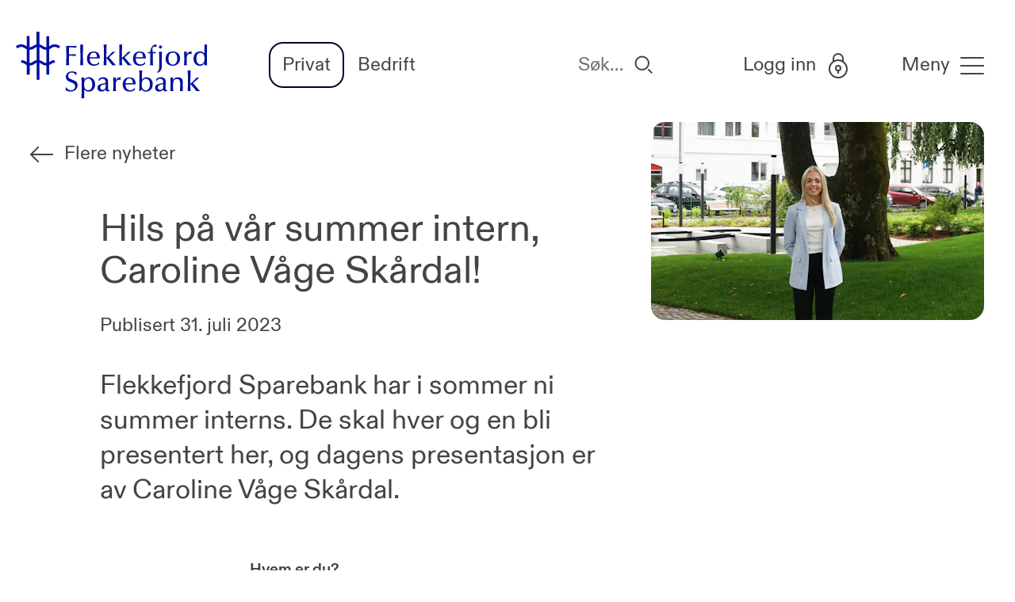

--- FILE ---
content_type: text/html; charset=UTF-8
request_url: https://flekkefjordsparebank.no/nyheter/hils-pa-var-summer-intern-caroline-vage-skardal/
body_size: 23130
content:
<!DOCTYPE HTML>
<html lang="nb-NO">
<head>
	<meta charset="utf-8">
	<meta http-equiv="X-UA-Compatible" content="IE=edge">
	<meta name="viewport" content="width=device-width, initial-scale=1">
	<meta name='robots' content='index, follow, max-image-preview:large, max-snippet:-1, max-video-preview:-1' />

	<!-- This site is optimized with the Yoast SEO Premium plugin v26.7 (Yoast SEO v26.7) - https://yoast.com/wordpress/plugins/seo/ -->
	<title>Hils på vår summer intern, Caroline Våge Skårdal! - Flekkefjord Sparebank</title>
<link data-rocket-prefetch href="" rel="dns-prefetch">
<link data-rocket-prefetch href="https://policy.app.cookieinformation.com" rel="dns-prefetch">
<link crossorigin data-rocket-preload as="font" href="https://flekkefjordsparebank.no/wp-content/themes/dss/fonts/diatype/ABCDiatype-Regular.woff2" rel="preload">
	<meta name="description" content="Flekkefjord Sparebank har i sommer ni summer interns. De skal hver og en bli presentert her, og dagens presentasjon er av Caroline Våge Skårdal. Hvem er" />
	<link rel="canonical" href="https://flekkefjordsparebank.no/nyheter/hils-pa-var-summer-intern-caroline-vage-skardal/" />
	<meta property="og:locale" content="nb_NO" />
	<meta property="og:type" content="article" />
	<meta property="og:title" content="Hils på vår summer intern, Caroline Våge Skårdal!" />
	<meta property="og:description" content="Flekkefjord Sparebank har i sommer ni summer interns. De skal hver og en bli presentert her, og dagens presentasjon er av Caroline Våge Skårdal. Hvem er" />
	<meta property="og:url" content="https://flekkefjordsparebank.no/nyheter/hils-pa-var-summer-intern-caroline-vage-skardal/" />
	<meta property="og:site_name" content="Flekkefjord Sparebank" />
	<meta property="article:published_time" content="2023-07-31T06:02:17+00:00" />
	<meta property="article:modified_time" content="2023-07-31T06:04:42+00:00" />
	<meta property="og:image" content="https://dssflkfj.imgix.net/2023/07/Caroline-Vage-Skardal-scaled.jpg?auto=format%2Ccompress&crop=focalpoint&cs=srgb&fit=crop&fp-x=0.47&fp-y=0.73&h=630&ixlib=php-2.1.1&w=1200" />
	<meta property="og:image:width" content="2560" />
	<meta property="og:image:height" content="1707" />
	<meta property="og:image:type" content="image/jpeg" />
	<meta name="author" content="Alexander Helle" />
	<meta name="twitter:card" content="summary_large_image" />
	<meta name="twitter:label1" content="Skrevet av" />
	<meta name="twitter:data1" content="Alexander Helle" />
	<meta name="twitter:label2" content="Ansl. lesetid" />
	<meta name="twitter:data2" content="2 minutter" />
	<script type="application/ld+json" class="yoast-schema-graph">{"@context":"https://schema.org","@graph":[{"@type":"Article","@id":"https://flekkefjordsparebank.no/nyheter/hils-pa-var-summer-intern-caroline-vage-skardal/#article","isPartOf":{"@id":"https://flekkefjordsparebank.no/nyheter/hils-pa-var-summer-intern-caroline-vage-skardal/"},"author":{"name":"Alexander Helle","@id":"https://flekkefjordsparebank.no/#/schema/person/ff089d8eb60a83eca0fe997715a98c67"},"headline":"Hils på vår summer intern, Caroline Våge Skårdal!","datePublished":"2023-07-31T06:02:17+00:00","dateModified":"2023-07-31T06:04:42+00:00","mainEntityOfPage":{"@id":"https://flekkefjordsparebank.no/nyheter/hils-pa-var-summer-intern-caroline-vage-skardal/"},"wordCount":333,"commentCount":0,"image":{"@id":"https://flekkefjordsparebank.no/nyheter/hils-pa-var-summer-intern-caroline-vage-skardal/#primaryimage"},"thumbnailUrl":"https://flekkefjordsparebank.no/wp-content/uploads/2023/07/Caroline-Vage-Skardal-scaled.jpg","articleSection":["Nyheter"],"inLanguage":"nb-NO","potentialAction":[{"@type":"CommentAction","name":"Comment","target":["https://flekkefjordsparebank.no/nyheter/hils-pa-var-summer-intern-caroline-vage-skardal/#respond"]}]},{"@type":"WebPage","@id":"https://flekkefjordsparebank.no/nyheter/hils-pa-var-summer-intern-caroline-vage-skardal/","url":"https://flekkefjordsparebank.no/nyheter/hils-pa-var-summer-intern-caroline-vage-skardal/","name":"Hils på vår summer intern, Caroline Våge Skårdal! - Flekkefjord Sparebank","isPartOf":{"@id":"https://flekkefjordsparebank.no/#website"},"primaryImageOfPage":{"@id":"https://flekkefjordsparebank.no/nyheter/hils-pa-var-summer-intern-caroline-vage-skardal/#primaryimage"},"image":{"@id":"https://flekkefjordsparebank.no/nyheter/hils-pa-var-summer-intern-caroline-vage-skardal/#primaryimage"},"thumbnailUrl":"https://flekkefjordsparebank.no/wp-content/uploads/2023/07/Caroline-Vage-Skardal-scaled.jpg","datePublished":"2023-07-31T06:02:17+00:00","dateModified":"2023-07-31T06:04:42+00:00","author":{"@id":"https://flekkefjordsparebank.no/#/schema/person/ff089d8eb60a83eca0fe997715a98c67"},"description":"Flekkefjord Sparebank har i sommer ni summer interns. De skal hver og en bli presentert her, og dagens presentasjon er av Caroline Våge Skårdal. Hvem er","breadcrumb":{"@id":"https://flekkefjordsparebank.no/nyheter/hils-pa-var-summer-intern-caroline-vage-skardal/#breadcrumb"},"inLanguage":"nb-NO","potentialAction":[{"@type":"ReadAction","target":["https://flekkefjordsparebank.no/nyheter/hils-pa-var-summer-intern-caroline-vage-skardal/"]}]},{"@type":"ImageObject","inLanguage":"nb-NO","@id":"https://flekkefjordsparebank.no/nyheter/hils-pa-var-summer-intern-caroline-vage-skardal/#primaryimage","url":"https://flekkefjordsparebank.no/wp-content/uploads/2023/07/Caroline-Vage-Skardal-scaled.jpg","contentUrl":"https://flekkefjordsparebank.no/wp-content/uploads/2023/07/Caroline-Vage-Skardal-scaled.jpg","width":2560,"height":1707},{"@type":"BreadcrumbList","@id":"https://flekkefjordsparebank.no/nyheter/hils-pa-var-summer-intern-caroline-vage-skardal/#breadcrumb","itemListElement":[{"@type":"ListItem","position":1,"name":"Hjem","item":"https://flekkefjordsparebank.no/"},{"@type":"ListItem","position":2,"name":"Nyheter","item":"https://flekkefjordsparebank.no/nyheter/"},{"@type":"ListItem","position":3,"name":"Hils på vår summer intern, Caroline Våge Skårdal!"}]},{"@type":"WebSite","@id":"https://flekkefjordsparebank.no/#website","url":"https://flekkefjordsparebank.no/","name":"Flekkefjord Sparebank","description":"","potentialAction":[{"@type":"SearchAction","target":{"@type":"EntryPoint","urlTemplate":"https://flekkefjordsparebank.no/?s={search_term_string}"},"query-input":{"@type":"PropertyValueSpecification","valueRequired":true,"valueName":"search_term_string"}}],"inLanguage":"nb-NO"},{"@type":"Person","@id":"https://flekkefjordsparebank.no/#/schema/person/ff089d8eb60a83eca0fe997715a98c67","name":"Alexander Helle","image":{"@type":"ImageObject","inLanguage":"nb-NO","@id":"https://flekkefjordsparebank.no/#/schema/person/image/","url":"https://secure.gravatar.com/avatar/5a360e3d6bde3480cccfcb35af1692fc90ff1cf060fbfcf0b76fdd3d428ccf8d?s=96&d=mm&r=g","contentUrl":"https://secure.gravatar.com/avatar/5a360e3d6bde3480cccfcb35af1692fc90ff1cf060fbfcf0b76fdd3d428ccf8d?s=96&d=mm&r=g","caption":"Alexander Helle"},"sameAs":["http://flekkefjordsparebank.no"]}]}</script>
	<!-- / Yoast SEO Premium plugin. -->



<link rel="alternate" title="oEmbed (JSON)" type="application/json+oembed" href="https://flekkefjordsparebank.no/wp-json/oembed/1.0/embed?url=https%3A%2F%2Fflekkefjordsparebank.no%2Fnyheter%2Fhils-pa-var-summer-intern-caroline-vage-skardal%2F" />
<link rel="alternate" title="oEmbed (XML)" type="text/xml+oembed" href="https://flekkefjordsparebank.no/wp-json/oembed/1.0/embed?url=https%3A%2F%2Fflekkefjordsparebank.no%2Fnyheter%2Fhils-pa-var-summer-intern-caroline-vage-skardal%2F&#038;format=xml" />
<style id='wp-img-auto-sizes-contain-inline-css' type='text/css'>
img:is([sizes=auto i],[sizes^="auto," i]){contain-intrinsic-size:3000px 1500px}
/*# sourceURL=wp-img-auto-sizes-contain-inline-css */
</style>
<link rel='stylesheet' id='style-css-css' href='https://flekkefjordsparebank.no/wp-content/themes/flekkefjordsparebank.no/style.css?ver=1767961133' type='text/css' media='all' />
<link rel="https://api.w.org/" href="https://flekkefjordsparebank.no/wp-json/" /><link rel="alternate" title="JSON" type="application/json" href="https://flekkefjordsparebank.no/wp-json/wp/v2/posts/22510" /><link rel='shortlink' href='https://flekkefjordsparebank.no/?p=22510' />
<link rel="shortcut icon" href="https://flekkefjordsparebank.no/wp-content/themes/flekkefjordsparebank.no/images/favicon.ico" />
            <script type='text/javascript'>
                window.cookieInformationCustomConfig = { 
                    acceptFrequency:365, 
                    declineFrequency: 31
                };
            </script>
            <script id='CookieConsent' src='https://policy.app.cookieinformation.com/uc.js' data-culture='NB' data-gcm-version='2.0' type='text/javascript' data-rocket-defer defer></script>
        
        

<script>
            window.addEventListener('CookieInformationConsentGiven', function (event) {
                if (CookieInformation.getConsentGivenFor('cookie_cat_statistic')) {
            
        (function(w,d,s,l,i){w[l]=w[l]||[];w[l].push({'gtm.start':
        new Date().getTime(),event:'gtm.js'});var f=d.getElementsByTagName(s)[0],
        j=d.createElement(s),dl=l!='dataLayer'?'&l='+l:'';j.async=true;j.src=
        'https://www.googletagmanager.com/gtm.js?id='+i+dl;f.parentNode.insertBefore(j,f);
        })(window,document,'script','dataLayer','GTM-NXS9PT9');
        
                    }
                }, false);
            
</script>

<!-- Google Tag Manager -->
<script>
    window.addEventListener('CookieInformationConsentGiven', function (event) {
        if (CookieInformation.getConsentGivenFor('cookie_cat_statistic')) {
            (function(w,d,s,l,i){w[l]=w[l]||[];w[l].push({'gtm.start':
            new Date().getTime(),event:'gtm.js'});var f=d.getElementsByTagName(s)[0],
            j=d.createElement(s),dl=l!='dataLayer'?'&l='+l:'';j.async=true;j.src=
            'https://www.googletagmanager.com/gtm.js?id='+i+dl;f.parentNode.insertBefore(j,f);
            })(window,document,'script','dataLayer','GTM-NXS9PT9');
        }
    }, false);
</script>
<!-- End Google Tag Manager -->
<meta name="google-site-verification" content="bp7de1fzb5nq-CIEq_-MQNqckJmvSz1E-NqNFDCQlRs" /><link rel="icon" href="https://flekkefjordsparebank.no/wp-content/uploads/2021/12/cropped-symbol_flekkefjordsparebank-32x32.png" sizes="32x32" />
<link rel="icon" href="https://flekkefjordsparebank.no/wp-content/uploads/2021/12/cropped-symbol_flekkefjordsparebank-192x192.png" sizes="192x192" />
<link rel="apple-touch-icon" href="https://flekkefjordsparebank.no/wp-content/uploads/2021/12/cropped-symbol_flekkefjordsparebank-180x180.png" />
<meta name="msapplication-TileImage" content="https://flekkefjordsparebank.no/wp-content/uploads/2021/12/cropped-symbol_flekkefjordsparebank-270x270.png" />
<noscript><style id="rocket-lazyload-nojs-css">.rll-youtube-player, [data-lazy-src]{display:none !important;}</style></noscript><style id='wp-block-heading-inline-css' type='text/css'>
h1:where(.wp-block-heading).has-background,h2:where(.wp-block-heading).has-background,h3:where(.wp-block-heading).has-background,h4:where(.wp-block-heading).has-background,h5:where(.wp-block-heading).has-background,h6:where(.wp-block-heading).has-background{padding:1.25em 2.375em}h1.has-text-align-left[style*=writing-mode]:where([style*=vertical-lr]),h1.has-text-align-right[style*=writing-mode]:where([style*=vertical-rl]),h2.has-text-align-left[style*=writing-mode]:where([style*=vertical-lr]),h2.has-text-align-right[style*=writing-mode]:where([style*=vertical-rl]),h3.has-text-align-left[style*=writing-mode]:where([style*=vertical-lr]),h3.has-text-align-right[style*=writing-mode]:where([style*=vertical-rl]),h4.has-text-align-left[style*=writing-mode]:where([style*=vertical-lr]),h4.has-text-align-right[style*=writing-mode]:where([style*=vertical-rl]),h5.has-text-align-left[style*=writing-mode]:where([style*=vertical-lr]),h5.has-text-align-right[style*=writing-mode]:where([style*=vertical-rl]),h6.has-text-align-left[style*=writing-mode]:where([style*=vertical-lr]),h6.has-text-align-right[style*=writing-mode]:where([style*=vertical-rl]){rotate:180deg}
/*# sourceURL=https://flekkefjordsparebank.no/wp-includes/blocks/heading/style.min.css */
</style>
<style id='wp-block-paragraph-inline-css' type='text/css'>
.is-small-text{font-size:.875em}.is-regular-text{font-size:1em}.is-large-text{font-size:2.25em}.is-larger-text{font-size:3em}.has-drop-cap:not(:focus):first-letter{float:left;font-size:8.4em;font-style:normal;font-weight:100;line-height:.68;margin:.05em .1em 0 0;text-transform:uppercase}body.rtl .has-drop-cap:not(:focus):first-letter{float:none;margin-left:.1em}p.has-drop-cap.has-background{overflow:hidden}:root :where(p.has-background){padding:1.25em 2.375em}:where(p.has-text-color:not(.has-link-color)) a{color:inherit}p.has-text-align-left[style*="writing-mode:vertical-lr"],p.has-text-align-right[style*="writing-mode:vertical-rl"]{rotate:180deg}
/*# sourceURL=https://flekkefjordsparebank.no/wp-includes/blocks/paragraph/style.min.css */
</style>
<style id='global-styles-inline-css' type='text/css'>
:root{--wp--preset--aspect-ratio--square: 1;--wp--preset--aspect-ratio--4-3: 4/3;--wp--preset--aspect-ratio--3-4: 3/4;--wp--preset--aspect-ratio--3-2: 3/2;--wp--preset--aspect-ratio--2-3: 2/3;--wp--preset--aspect-ratio--16-9: 16/9;--wp--preset--aspect-ratio--9-16: 9/16;--wp--preset--color--black: #000000;--wp--preset--color--cyan-bluish-gray: #abb8c3;--wp--preset--color--white: #ffffff;--wp--preset--color--pale-pink: #f78da7;--wp--preset--color--vivid-red: #cf2e2e;--wp--preset--color--luminous-vivid-orange: #ff6900;--wp--preset--color--luminous-vivid-amber: #fcb900;--wp--preset--color--light-green-cyan: #7bdcb5;--wp--preset--color--vivid-green-cyan: #00d084;--wp--preset--color--pale-cyan-blue: #8ed1fc;--wp--preset--color--vivid-cyan-blue: #0693e3;--wp--preset--color--vivid-purple: #9b51e0;--wp--preset--color--light-primary: #ebedff;--wp--preset--color--light-secondary: #f5f5f5;--wp--preset--color--dark-primary: #000429;--wp--preset--color--light-3: #fdf8f2;--wp--preset--color--light-4: #f0f1f9;--wp--preset--color--accent-alt: #ad965e;--wp--preset--gradient--vivid-cyan-blue-to-vivid-purple: linear-gradient(135deg,rgb(6,147,227) 0%,rgb(155,81,224) 100%);--wp--preset--gradient--light-green-cyan-to-vivid-green-cyan: linear-gradient(135deg,rgb(122,220,180) 0%,rgb(0,208,130) 100%);--wp--preset--gradient--luminous-vivid-amber-to-luminous-vivid-orange: linear-gradient(135deg,rgb(252,185,0) 0%,rgb(255,105,0) 100%);--wp--preset--gradient--luminous-vivid-orange-to-vivid-red: linear-gradient(135deg,rgb(255,105,0) 0%,rgb(207,46,46) 100%);--wp--preset--gradient--very-light-gray-to-cyan-bluish-gray: linear-gradient(135deg,rgb(238,238,238) 0%,rgb(169,184,195) 100%);--wp--preset--gradient--cool-to-warm-spectrum: linear-gradient(135deg,rgb(74,234,220) 0%,rgb(151,120,209) 20%,rgb(207,42,186) 40%,rgb(238,44,130) 60%,rgb(251,105,98) 80%,rgb(254,248,76) 100%);--wp--preset--gradient--blush-light-purple: linear-gradient(135deg,rgb(255,206,236) 0%,rgb(152,150,240) 100%);--wp--preset--gradient--blush-bordeaux: linear-gradient(135deg,rgb(254,205,165) 0%,rgb(254,45,45) 50%,rgb(107,0,62) 100%);--wp--preset--gradient--luminous-dusk: linear-gradient(135deg,rgb(255,203,112) 0%,rgb(199,81,192) 50%,rgb(65,88,208) 100%);--wp--preset--gradient--pale-ocean: linear-gradient(135deg,rgb(255,245,203) 0%,rgb(182,227,212) 50%,rgb(51,167,181) 100%);--wp--preset--gradient--electric-grass: linear-gradient(135deg,rgb(202,248,128) 0%,rgb(113,206,126) 100%);--wp--preset--gradient--midnight: linear-gradient(135deg,rgb(2,3,129) 0%,rgb(40,116,252) 100%);--wp--preset--font-size--small: 13px;--wp--preset--font-size--medium: 20px;--wp--preset--font-size--large: 36px;--wp--preset--font-size--x-large: 42px;--wp--preset--spacing--20: 0.44rem;--wp--preset--spacing--30: 0.67rem;--wp--preset--spacing--40: 1rem;--wp--preset--spacing--50: 1.5rem;--wp--preset--spacing--60: 2.25rem;--wp--preset--spacing--70: 3.38rem;--wp--preset--spacing--80: 5.06rem;--wp--preset--shadow--natural: 6px 6px 9px rgba(0, 0, 0, 0.2);--wp--preset--shadow--deep: 12px 12px 50px rgba(0, 0, 0, 0.4);--wp--preset--shadow--sharp: 6px 6px 0px rgba(0, 0, 0, 0.2);--wp--preset--shadow--outlined: 6px 6px 0px -3px rgb(255, 255, 255), 6px 6px rgb(0, 0, 0);--wp--preset--shadow--crisp: 6px 6px 0px rgb(0, 0, 0);}:where(body) { margin: 0; }.wp-site-blocks > .alignleft { float: left; margin-right: 2em; }.wp-site-blocks > .alignright { float: right; margin-left: 2em; }.wp-site-blocks > .aligncenter { justify-content: center; margin-left: auto; margin-right: auto; }:where(.is-layout-flex){gap: 0.5em;}:where(.is-layout-grid){gap: 0.5em;}.is-layout-flow > .alignleft{float: left;margin-inline-start: 0;margin-inline-end: 2em;}.is-layout-flow > .alignright{float: right;margin-inline-start: 2em;margin-inline-end: 0;}.is-layout-flow > .aligncenter{margin-left: auto !important;margin-right: auto !important;}.is-layout-constrained > .alignleft{float: left;margin-inline-start: 0;margin-inline-end: 2em;}.is-layout-constrained > .alignright{float: right;margin-inline-start: 2em;margin-inline-end: 0;}.is-layout-constrained > .aligncenter{margin-left: auto !important;margin-right: auto !important;}.is-layout-constrained > :where(:not(.alignleft):not(.alignright):not(.alignfull)){margin-left: auto !important;margin-right: auto !important;}body .is-layout-flex{display: flex;}.is-layout-flex{flex-wrap: wrap;align-items: center;}.is-layout-flex > :is(*, div){margin: 0;}body .is-layout-grid{display: grid;}.is-layout-grid > :is(*, div){margin: 0;}body{padding-top: 0px;padding-right: 0px;padding-bottom: 0px;padding-left: 0px;}a:where(:not(.wp-element-button)){text-decoration: underline;}:root :where(.wp-element-button, .wp-block-button__link){background-color: #32373c;border-width: 0;color: #fff;font-family: inherit;font-size: inherit;font-style: inherit;font-weight: inherit;letter-spacing: inherit;line-height: inherit;padding-top: calc(0.667em + 2px);padding-right: calc(1.333em + 2px);padding-bottom: calc(0.667em + 2px);padding-left: calc(1.333em + 2px);text-decoration: none;text-transform: inherit;}.has-black-color{color: var(--wp--preset--color--black) !important;}.has-cyan-bluish-gray-color{color: var(--wp--preset--color--cyan-bluish-gray) !important;}.has-white-color{color: var(--wp--preset--color--white) !important;}.has-pale-pink-color{color: var(--wp--preset--color--pale-pink) !important;}.has-vivid-red-color{color: var(--wp--preset--color--vivid-red) !important;}.has-luminous-vivid-orange-color{color: var(--wp--preset--color--luminous-vivid-orange) !important;}.has-luminous-vivid-amber-color{color: var(--wp--preset--color--luminous-vivid-amber) !important;}.has-light-green-cyan-color{color: var(--wp--preset--color--light-green-cyan) !important;}.has-vivid-green-cyan-color{color: var(--wp--preset--color--vivid-green-cyan) !important;}.has-pale-cyan-blue-color{color: var(--wp--preset--color--pale-cyan-blue) !important;}.has-vivid-cyan-blue-color{color: var(--wp--preset--color--vivid-cyan-blue) !important;}.has-vivid-purple-color{color: var(--wp--preset--color--vivid-purple) !important;}.has-light-primary-color{color: var(--wp--preset--color--light-primary) !important;}.has-light-secondary-color{color: var(--wp--preset--color--light-secondary) !important;}.has-dark-primary-color{color: var(--wp--preset--color--dark-primary) !important;}.has-light-3-color{color: var(--wp--preset--color--light-3) !important;}.has-light-4-color{color: var(--wp--preset--color--light-4) !important;}.has-accent-alt-color{color: var(--wp--preset--color--accent-alt) !important;}.has-black-background-color{background-color: var(--wp--preset--color--black) !important;}.has-cyan-bluish-gray-background-color{background-color: var(--wp--preset--color--cyan-bluish-gray) !important;}.has-white-background-color{background-color: var(--wp--preset--color--white) !important;}.has-pale-pink-background-color{background-color: var(--wp--preset--color--pale-pink) !important;}.has-vivid-red-background-color{background-color: var(--wp--preset--color--vivid-red) !important;}.has-luminous-vivid-orange-background-color{background-color: var(--wp--preset--color--luminous-vivid-orange) !important;}.has-luminous-vivid-amber-background-color{background-color: var(--wp--preset--color--luminous-vivid-amber) !important;}.has-light-green-cyan-background-color{background-color: var(--wp--preset--color--light-green-cyan) !important;}.has-vivid-green-cyan-background-color{background-color: var(--wp--preset--color--vivid-green-cyan) !important;}.has-pale-cyan-blue-background-color{background-color: var(--wp--preset--color--pale-cyan-blue) !important;}.has-vivid-cyan-blue-background-color{background-color: var(--wp--preset--color--vivid-cyan-blue) !important;}.has-vivid-purple-background-color{background-color: var(--wp--preset--color--vivid-purple) !important;}.has-light-primary-background-color{background-color: var(--wp--preset--color--light-primary) !important;}.has-light-secondary-background-color{background-color: var(--wp--preset--color--light-secondary) !important;}.has-dark-primary-background-color{background-color: var(--wp--preset--color--dark-primary) !important;}.has-light-3-background-color{background-color: var(--wp--preset--color--light-3) !important;}.has-light-4-background-color{background-color: var(--wp--preset--color--light-4) !important;}.has-accent-alt-background-color{background-color: var(--wp--preset--color--accent-alt) !important;}.has-black-border-color{border-color: var(--wp--preset--color--black) !important;}.has-cyan-bluish-gray-border-color{border-color: var(--wp--preset--color--cyan-bluish-gray) !important;}.has-white-border-color{border-color: var(--wp--preset--color--white) !important;}.has-pale-pink-border-color{border-color: var(--wp--preset--color--pale-pink) !important;}.has-vivid-red-border-color{border-color: var(--wp--preset--color--vivid-red) !important;}.has-luminous-vivid-orange-border-color{border-color: var(--wp--preset--color--luminous-vivid-orange) !important;}.has-luminous-vivid-amber-border-color{border-color: var(--wp--preset--color--luminous-vivid-amber) !important;}.has-light-green-cyan-border-color{border-color: var(--wp--preset--color--light-green-cyan) !important;}.has-vivid-green-cyan-border-color{border-color: var(--wp--preset--color--vivid-green-cyan) !important;}.has-pale-cyan-blue-border-color{border-color: var(--wp--preset--color--pale-cyan-blue) !important;}.has-vivid-cyan-blue-border-color{border-color: var(--wp--preset--color--vivid-cyan-blue) !important;}.has-vivid-purple-border-color{border-color: var(--wp--preset--color--vivid-purple) !important;}.has-light-primary-border-color{border-color: var(--wp--preset--color--light-primary) !important;}.has-light-secondary-border-color{border-color: var(--wp--preset--color--light-secondary) !important;}.has-dark-primary-border-color{border-color: var(--wp--preset--color--dark-primary) !important;}.has-light-3-border-color{border-color: var(--wp--preset--color--light-3) !important;}.has-light-4-border-color{border-color: var(--wp--preset--color--light-4) !important;}.has-accent-alt-border-color{border-color: var(--wp--preset--color--accent-alt) !important;}.has-vivid-cyan-blue-to-vivid-purple-gradient-background{background: var(--wp--preset--gradient--vivid-cyan-blue-to-vivid-purple) !important;}.has-light-green-cyan-to-vivid-green-cyan-gradient-background{background: var(--wp--preset--gradient--light-green-cyan-to-vivid-green-cyan) !important;}.has-luminous-vivid-amber-to-luminous-vivid-orange-gradient-background{background: var(--wp--preset--gradient--luminous-vivid-amber-to-luminous-vivid-orange) !important;}.has-luminous-vivid-orange-to-vivid-red-gradient-background{background: var(--wp--preset--gradient--luminous-vivid-orange-to-vivid-red) !important;}.has-very-light-gray-to-cyan-bluish-gray-gradient-background{background: var(--wp--preset--gradient--very-light-gray-to-cyan-bluish-gray) !important;}.has-cool-to-warm-spectrum-gradient-background{background: var(--wp--preset--gradient--cool-to-warm-spectrum) !important;}.has-blush-light-purple-gradient-background{background: var(--wp--preset--gradient--blush-light-purple) !important;}.has-blush-bordeaux-gradient-background{background: var(--wp--preset--gradient--blush-bordeaux) !important;}.has-luminous-dusk-gradient-background{background: var(--wp--preset--gradient--luminous-dusk) !important;}.has-pale-ocean-gradient-background{background: var(--wp--preset--gradient--pale-ocean) !important;}.has-electric-grass-gradient-background{background: var(--wp--preset--gradient--electric-grass) !important;}.has-midnight-gradient-background{background: var(--wp--preset--gradient--midnight) !important;}.has-small-font-size{font-size: var(--wp--preset--font-size--small) !important;}.has-medium-font-size{font-size: var(--wp--preset--font-size--medium) !important;}.has-large-font-size{font-size: var(--wp--preset--font-size--large) !important;}.has-x-large-font-size{font-size: var(--wp--preset--font-size--x-large) !important;}
/*# sourceURL=global-styles-inline-css */
</style>
<style id="rocket-lazyrender-inline-css">[data-wpr-lazyrender] {content-visibility: auto;}</style><meta name="generator" content="WP Rocket 3.20.3" data-wpr-features="wpr_defer_js wpr_lazyload_images wpr_lazyload_iframes wpr_preconnect_external_domains wpr_auto_preload_fonts wpr_automatic_lazy_rendering wpr_preload_links wpr_desktop" /></head>
<body class="wp-singular post-template-default single single-post postid-22510 single-format-standard wp-theme-dss wp-child-theme-flekkefjordsparebankno has-breadcrumb">
	<script>
window.GoogleMapStyles = [
    {
        "featureType": "administrative",
        "elementType": "labels.text.fill",
        "stylers": [
            {
                "color": "#444444"
            }
        ]
    },
    {
        "featureType": "administrative.province",
        "elementType": "geometry.fill",
        "stylers": [
            {
                "color": "#ba0000"
            },
            {
                "visibility": "off"
            }
        ]
    },
    {
        "featureType": "landscape",
        "elementType": "all",
        "stylers": [
            {
                "color": "#bde1b2"
            },
            {
                "visibility": "simplified"
            }
        ]
    },
    {
        "featureType": "poi",
        "elementType": "all",
        "stylers": [
            {
                "visibility": "off"
            }
        ]
    },
    {
        "featureType": "poi",
        "elementType": "geometry",
        "stylers": [
            {
                "visibility": "off"
            }
        ]
    },
    {
        "featureType": "poi.business",
        "elementType": "labels",
        "stylers": [
            {
                "visibility": "off"
            }
        ]
    },
    {
        "featureType": "road",
        "elementType": "all",
        "stylers": [
            {
                "saturation": -100
            },
            {
                "lightness": 45
            },
            {
                "visibility": "simplified"
            },
            {
                "color": "#949494"
            }
        ]
    },
    {
        "featureType": "road",
        "elementType": "geometry",
        "stylers": [
            {
                "visibility": "simplified"
            }
        ]
    },
    {
        "featureType": "road",
        "elementType": "geometry.fill",
        "stylers": [
            {
                "visibility": "on"
            }
        ]
    },
    {
        "featureType": "road",
        "elementType": "geometry.stroke",
        "stylers": [
            {
                "visibility": "on"
            }
        ]
    },
    {
        "featureType": "road",
        "elementType": "labels",
        "stylers": [
            {
                "visibility": "off"
            }
        ]
    },
    {
        "featureType": "road",
        "elementType": "labels.text.fill",
        "stylers": [
            {
                "visibility": "off"
            }
        ]
    },
    {
        "featureType": "road",
        "elementType": "labels.text.stroke",
        "stylers": [
            {
                "visibility": "off"
            }
        ]
    },
    {
        "featureType": "road",
        "elementType": "labels.icon",
        "stylers": [
            {
                "visibility": "off"
            }
        ]
    },
    {
        "featureType": "road.highway",
        "elementType": "all",
        "stylers": [
            {
                "visibility": "simplified"
            }
        ]
    },
    {
        "featureType": "road.arterial",
        "elementType": "labels.icon",
        "stylers": [
            {
                "visibility": "off"
            }
        ]
    },
    {
        "featureType": "transit",
        "elementType": "all",
        "stylers": [
            {
                "visibility": "off"
            }
        ]
    },
    {
        "featureType": "water",
        "elementType": "all",
        "stylers": [
            {
                "color": "#000f9f"
            },
            {
                "visibility": "simplified"
            }
        ]
    }
]

</script>
	<div  class="site">

	<a href="#content" class="skip-to-content">Gå til sideinnhold</a>

	<header class="header " id="navigation" >
		<div class="navigation__overlay" style="opacity: 0;">
			<div class="navigation__overlay__inner container container--wide" data-width="0">
				<div class="navigation__tools">
					<div class="navigation__private-business-selector">
						<nav class="navigation"><ul id="menu-privat-bedrift-meny" class="menu"><li id="menu-item-5" class="menu-item menu-item-5"><a href="/" class="btn btn--outline">Privat</a></li>
<li id="menu-item-730" class="menu-item menu-item-type-post_type menu-item-object-page menu-item-730"><a href="https://flekkefjordsparebank.no/bedrift/" class="btn btn--ghost btn--less-round">Bedrift</a></li>
</ul></nav>					</div>

					<div class="navigation__search">
						<div class="search-form">
	<form role="search" method="get" action="https://flekkefjordsparebank.no/" class="search-form__form">
		<input class="search-form__input" autocomplete="off" placeholder="Søk&hellip;" type="text" value="" name="s">

		<div class="search-form__icon">
			<svg xmlns="http://www.w3.org/2000/svg" width="24" height="24" viewBox="0 0 24 24"><g stroke-width="2" class="nc-icon-wrapper" fill="none" stroke="currentColor" stroke-linejoin="miter" stroke-linecap="round" stroke-miterlimit="10"><path d="M21.75 21.75l-3.75-3.75"></path><path d="M9.75 1.5a8.25 8.25 0 1 0 0 16.5 8.25 8.25 0 1 0 0-16.5z"></path></g></svg>		</div>

		<input class="search-form__submit" type="submit" value="Søk">
	</form>
</div>
					</div>
				</div>

				<div class="navigation__overlay__inner__top">
					<div class="navigation__overlay__inner__columns">
												<div class="primary-view">
							<div class="col main">
								<nav class="navigation">
									<ul class="menu">
										<li class="menu-item"><a href="https://flekkefjordsparebank.no/lan/" class="dss-main-menu-item"><svg xmlns="http://www.w3.org/2000/svg" width="32" height="32" viewBox="0 0 32 32"><g stroke-miterlimit="10" fill="none" stroke="currentColor" class="nc-icon-wrapper"><path data-cap="butt" stroke-width="2" d="M1,5v4c0,1.657,2.686,3,6,3 s6-1.343,6-3V5" stroke-linejoin="miter" stroke-linecap="butt"></path> <path data-cap="butt" stroke-width="2" d="M1,9v4c0,1.657,2.686,3,6,3 s6-1.343,6-3V9" stroke-linejoin="miter" stroke-linecap="butt"></path> <line data-cap="butt" stroke-width="2" x1="13" y1="16.401" x2="13" y2="13" stroke-linejoin="miter" stroke-linecap="butt"></line> <path data-cap="butt" stroke-width="2" d="M1,13v4c0,1.657,2.686,3,6,3 c1.093,0,2.117-0.147,3-0.402" stroke-linejoin="miter" stroke-linecap="butt"></path> <path data-cap="butt" stroke-width="2" d="M1,17v4c0,1.657,2.686,3,6,3 c1.093,0,2.118-0.147,3-0.402" stroke-linejoin="miter" stroke-linecap="butt"></path> <ellipse stroke-width="2" stroke-linecap="square" cx="7" cy="5" rx="6" ry="3" stroke-linejoin="miter"></ellipse> <path data-cap="butt" stroke-width="2" d="M19,9v4c0,1.657,2.686,3,6,3 s6-1.343,6-3V9" stroke-linejoin="miter" stroke-linecap="butt"></path> <path data-cap="butt" stroke-width="2" d="M22,19.594 C22.883,19.85,23.906,20,25,20c3.314,0,6-1.343,6-3v-4" stroke-linejoin="miter" stroke-linecap="butt"></path> <line data-cap="butt" stroke-width="2" x1="19" y1="13" x2="19" y2="16.401" stroke-linejoin="miter" stroke-linecap="butt"></line> <path data-cap="butt" stroke-width="2" d="M22,23.596 C22.883,23.851,23.907,24,25,24c3.314,0,6-1.343,6-3v-4" stroke-linejoin="miter" stroke-linecap="butt"></path> <ellipse stroke-width="2" stroke-linecap="square" cx="25" cy="9" rx="6" ry="3" stroke-linejoin="miter"></ellipse> <path data-cap="butt" stroke-width="2" d="M10,19v4c0,1.657,2.686,3,6,3 s6-1.343,6-3v-4" stroke-linejoin="miter" stroke-linecap="butt"></path> <path data-cap="butt" stroke-width="2" d="M10,23v4c0,1.657,2.686,3,6,3 s6-1.343,6-3v-4" stroke-linejoin="miter" stroke-linecap="butt"></path> <ellipse stroke-width="2" stroke-linecap="square" cx="16" cy="19" rx="6" ry="3" stroke-linejoin="miter"></ellipse></g></svg>Låne</a></li><li class="menu-item"><a href="https://flekkefjordsparebank.no/sparing/" class="dss-main-menu-item"><svg xmlns="http://www.w3.org/2000/svg" width="32" height="32" viewBox="0 0 32 32"><g stroke-miterlimit="10" fill="none" stroke="currentColor" class="nc-icon-wrapper"><circle fill="currentColor" cx="9.5" cy="17.5" r="1.5" stroke-linejoin="miter" stroke="none"></circle> <circle stroke-width="2" stroke-linecap="square" cx="18" cy="4" r="3" stroke-linejoin="miter"></circle> <line stroke-width="2" stroke-linecap="square" x1="15" y1="15" x2="21" y2="15" stroke-linejoin="miter"></line> <path stroke-width="2" stroke-linecap="square" d="M23,11H12.514 C10.132,6.754,6,8,6,8l1.47,4.409C5.905,13.487,4.75,15.109,4.262,17H1v7h4.76c1.269,1.582,3.126,2.67,5.24,2.934V31h5v-4h4v4h5 v-4.262c3.449-0.889,6-4.011,6-7.738C31,14.582,27.418,11,23,11z" stroke-linejoin="miter"></path></g></svg>Spare</a></li><li class="menu-item"><a href="https://flekkefjordsparebank.no/bruke/" class="dss-main-menu-item"><svg xmlns="http://www.w3.org/2000/svg" width="32" height="32" viewBox="0 0 32 32"><g stroke-miterlimit="10" fill="none" stroke="currentColor" class="nc-icon-wrapper"><circle stroke-width="2" stroke-linecap="square" cx="10" cy="27" r="1" stroke-linejoin="miter"></circle> <line stroke-width="2" stroke-linecap="square" x1="1" y1="23" x2="19" y2="23" stroke-linejoin="miter"></line> <line stroke-width="2" stroke-linecap="square" x1="1" y1="8" x2="11" y2="8" stroke-linejoin="miter"></line> <path stroke-width="2" stroke-linecap="square" d="M19,18v11c0,1.1-0.9,2-2,2 H3c-1.1,0-2-0.9-2-2V5c0-1.1,0.9-2,2-2h8" stroke-linejoin="miter"></path> <polygon stroke-width="2" stroke-linecap="square" points=" 30,14 22.692,14 11,14 11,1 30,1 " stroke-linejoin="miter"></polygon> <line stroke-width="2" stroke-linecap="square" x1="11" y1="5" x2="30" y2="5" stroke-linejoin="miter"></line> <line stroke-width="2" stroke-linecap="square" x1="18" y1="10" x2="15" y2="10" stroke-linejoin="miter"></line> <line stroke-width="2" stroke-linecap="square" x1="25" y1="10" x2="26" y2="10" stroke-linejoin="miter"></line></g></svg>Daglig bruk</a></li><li class="menu-item"><a href="https://flekkefjordsparebank.no/forsikring/" class="dss-main-menu-item"><svg xmlns="http://www.w3.org/2000/svg" width="48" height="48" viewBox="0 0 48 48"><g stroke-miterlimit="10" fill="none" stroke="currentColor" class="nc-icon-wrapper"><path d="M39.077,8.5a5.5,5.5,0,0,0-10-3.156,5.5,5.5,0,1,0-8.27,7.153l8.27,8.5,8.27-8.5A5.476,5.476,0,0,0,39.077,8.5Z" stroke-linecap="square" stroke-width="2" stroke-linejoin="miter"></path><path d="M37.005,30l4.365-2.5a3.054,3.054,0,0,1,4.157,1.119l.036.062a3.136,3.136,0,0,1-.7,4l-8.117,6.7a3.96,3.96,0,0,1-1.675.817l-15.4,3.422a4,4,0,0,1-3.086-.577L7.013,36.672A4,4,0,0,0,4.794,36H2.005V24l7.1-.789a7.99,7.99,0,0,1,3.692.461l5.465,2.049a7.9,7.9,0,0,0,1.528.406l10.224,1.659A3.223,3.223,0,0,1,33.005,31h0a3.223,3.223,0,0,1-2.992,3.214L19.005,35" stroke-linecap="square" stroke-width="2" stroke-linejoin="miter"></path></g></svg>Forsikre</a></li><li class="menu-item"><a href="https://flekkefjordsparebank.no/bli-kunde/" class="dss-main-menu-item"><svg xmlns="http://www.w3.org/2000/svg" width="32" height="32" viewBox="0 0 32 32"><g stroke-miterlimit="10" fill="none" stroke="currentColor" class="nc-icon-wrapper"><path stroke-width="2" stroke-linecap="square" d="M15.96 17.29a6.65 6.65 0 0 1-6.65-6.65v-2.66a6.65 6.65 0 0 1 13.3 0v2.66a6.65 6.65 0 0 1-6.65 6.65z" stroke-linejoin="miter"></path><path stroke-width="2" stroke-linecap="square" d="M15.96 22.61h-6.65a7.98 7.98 0 0 0-7.98 7.98h29.26" stroke-linejoin="miter"></path><path stroke-width="2" stroke-linecap="square" stroke-linejoin="miter" d="M26.6 17.29v7.98"></path><path stroke-width="2" stroke-linecap="square" stroke-linejoin="miter" d="M22.61 21.28h7.98"></path></g></svg>Bli kunde</a></li><li class="menu-item"><a href="https://flekkefjordsparebank.no/kontakt/" class="dss-main-menu-item"><svg xmlns="http://www.w3.org/2000/svg" width="32" height="32" viewBox="0 0 32 32"><g stroke-miterlimit="10" fill="none" stroke="currentColor" class="nc-icon-wrapper"><path stroke-width="2" stroke-linecap="square" d="M19,31h6 c2.209,0,4-1.791,4-4v-4" stroke-linejoin="miter"></path> <path stroke-width="2" stroke-linecap="square" d="M9,16H3v7 c0,1.657,1.343,3,3,3h3V16z" stroke-linejoin="miter"></path> <path stroke-width="2" stroke-linecap="square" d="M29,16h-6v10h3 c1.657,0,3-1.343,3-3V16z" stroke-linejoin="miter"></path> <path stroke-width="2" stroke-linecap="square" d="M29,16v-2 c0-7.18-5.82-13-13-13h0C8.82,1,3,6.82,3,14v2" stroke-linejoin="miter"></path></g></svg>Kontakt oss</a></li>									</ul>
								</nav>
							</div>

														<div class="col shortcuts shortcuts-first" data-width="0">
								<div class="shortcuts__heading"><h3>Snarveier</h3></div><nav class="navigation"><ul class="menu"><li class="menu-item"><a href="https://flekkefjordsparebank.no/om-oss/" class="dss-main-menu-item"><svg xmlns="http://www.w3.org/2000/svg" width="32" height="32" viewBox="0 0 32 32"><g stroke-miterlimit="10" fill="none" stroke="currentColor" class="nc-icon-wrapper"><line stroke-width="2" stroke-linecap="square" x1="10" y1="14" x2="22" y2="14" stroke-linejoin="miter"></line> <line stroke-width="2" stroke-linecap="square" x1="10" y1="19" x2="22" y2="19" stroke-linejoin="miter"></line> <line stroke-width="2" stroke-linecap="square" x1="10" y1="24" x2="15" y2="24" stroke-linejoin="miter"></line> <path stroke-width="2" stroke-linecap="square" d="M19,4c0-1.657-1.343-3-3-3 s-3,1.343-3,3h-3v4h12V4H19z" stroke-linejoin="miter"></path> <polyline stroke-width="2" stroke-linecap="square" points="26,5 28,5 28,31 4,31 4,5 6,5 " stroke-linejoin="miter"></polyline></g></svg>Om oss</a></li><li class="menu-item"><a href="https://flekkefjordsparebank.no/nyheter/" class="dss-main-menu-item"><svg xmlns="http://www.w3.org/2000/svg" height="32" width="32" viewBox="0 0 32 32"><g stroke-linecap="square" stroke-width="2" fill="none" stroke="currentColor" stroke-linejoin="miter" class="nc-icon-wrapper" stroke-miterlimit="10"><rect x="3" y="1" width="26" height="30"></rect> <line x1="19" y1="8" x2="23" y2="8"></line> <line x1="19" y1="13" x2="23" y2="13"></line> <line x1="9" y1="18" x2="23" y2="18"></line> <line x1="9" y1="23" x2="23" y2="23"></line> <rect x="9" y="8" width="6" height="5"></rect></g></svg>Nyheter</a></li><li class="menu-item"><a href="https://flekkefjordsparebank.no/samleside-for-svindel/" class="dss-main-menu-item"><svg xmlns="http://www.w3.org/2000/svg" width="32" height="32" viewBox="0 0 32 32"><g stroke-miterlimit="10" fill="none" stroke="currentColor" class="nc-icon-wrapper"><path stroke-width="2" stroke-linecap="square" d="M17,26H5 c-2.209,0-4-1.791-4-4v0h16" stroke-linejoin="miter"></path> <path stroke-width="2" stroke-linecap="square" d="M4,18V4 c0-1.105,0.895-2,2-2h20c1.105,0,2,0.895,2,2v10" stroke-linejoin="miter"></path> <line stroke-width="2" stroke-linecap="square" x1="15" y1="6" x2="17" y2="6" stroke-linejoin="miter"></line> <rect x="21" y="24" stroke-width="2" stroke-linecap="square" width="10" height="7" stroke-linejoin="miter"></rect> <path stroke-width="2" stroke-linecap="square" d="M23,24v-3 c0-1.657,1.343-3,3-3h0c1.657,0,3,1.343,3,3v3" stroke-linejoin="miter"></path></g></svg>Svindel</a></li><li class="menu-item"><a href="https://flekkefjordsparebank.no/lan/prisliste/" class="dss-main-menu-item"><svg xmlns="http://www.w3.org/2000/svg" height="32" width="32" viewBox="0 0 32 32"><g stroke-linecap="square" stroke-width="2" fill="none" stroke="currentColor" stroke-linejoin="miter" class="nc-icon-wrapper" stroke-miterlimit="10"><line x1="12" y1="6" x2="31" y2="6"></line> <line x1="12" y1="16" x2="31" y2="16"></line> <line x1="12" y1="26" x2="31" y2="26"></line> <path d="M1.798,9.454V8.507l1.031-0.084c0.168-0.012,0.192-0.06,0.192-0.24V3.997 c0-0.144-0.036-0.216-0.156-0.252L1.822,3.529l0.132-0.983h2.878v5.637c0,0.192,0.012,0.228,0.192,0.24l0.983,0.084v0.947H1.798z" stroke="none" fill="currentColor"></path> <path d="M1.174,19.544v-1.115l1.607-1.571c1.211-1.175,1.727-1.655,1.727-2.339 c0-0.443-0.216-0.768-0.852-0.768c-0.659,0-0.935,0.216-0.935,1.067L1.09,14.675c0.012-1.907,1.463-2.219,2.723-2.219 c1.859,0,2.519,0.792,2.519,1.919c0,1.127-0.78,1.871-1.655,2.71L3.321,18.38h1.763c0.12,0,0.168-0.023,0.192-0.143l0.168-0.948 h1.271v2.255H1.174z" stroke="none" fill="currentColor"></path> <path d="M5.222,25.868c1.019,0.155,1.583,0.768,1.583,1.847 c0,1.583-1.188,2.327-2.902,2.327c-1.211,0-2.291-0.433-2.902-1.104l0.959-1.057c0.456,0.444,0.959,0.793,1.799,0.793 c0.671,0,1.247-0.24,1.247-1.08c0-0.731-0.456-1.031-1.199-1.031c-0.3,0-0.528,0.023-0.887,0.084v-1.199l0.587-0.072 c0.864-0.107,1.332-0.527,1.332-1.295c0-0.456-0.204-0.828-0.875-0.828c-0.648,0-0.96,0.216-0.96,1.067l-1.643-0.144 c0-1.895,1.427-2.219,2.687-2.219c1.847,0,2.555,0.707,2.555,1.99c0,1.008-0.624,1.644-1.379,1.871V25.868z" stroke="none" fill="currentColor"></path></g></svg>Prislister</a></li><li class="menu-item"><a href="https://flekkefjordsparebank.no/om-oss/gaver-og-sponsing/" class="dss-main-menu-item"><svg xmlns="http://www.w3.org/2000/svg" width="32" height="32" viewBox="0 0 32 32"><g stroke-miterlimit="10" fill="none" stroke="currentColor" class="nc-icon-wrapper"><path stroke-width="2" stroke-linecap="square" d=" M22.784,25.563c0,0-2.397,3.704-6.306,4.388C13.475,30.477,10,26.622,10,26.622s2.342-2.617,5.345-3.143 C18.872,22.862,22.784,25.563,22.784,25.563z" stroke-linejoin="miter"></path> <path stroke-width="2" stroke-linecap="square" d="M2,17.582 c0,0,2.721-2.265,5.879-1.856c2.426,0.314,4.168,4.097,4.168,4.097s-2.419,1.446-4.846,1.131C4.352,20.586,2,17.582,2,17.582z" stroke-linejoin="miter"></path> <path stroke-width="2" stroke-linecap="square" d="M15.344,15 c0,0-2.598-2.825-2.324-6.267c0.211-2.644,4.213-4.732,4.213-4.732s1.695,2.542,1.484,5.186C18.471,12.293,15.344,15,15.344,15z" stroke-linejoin="miter"></path> <path stroke-width="2" stroke-linecap="square" d=" M23.252,13.756c0,0-2.267,3.756-1.176,7.549c0.838,2.914,5.797,4.342,5.797,4.342s1.32-3.234,0.482-6.147 C27.37,16.077,23.252,13.756,23.252,13.756z" stroke-linejoin="miter"></path> <path stroke-width="2" stroke-linecap="square" d="M30,26C17,26,8,16,8,3" stroke-linejoin="miter"></path></g></svg>Samfunnsutbytte</a></li><li class="menu-item"><a href="https://flekkefjordsparebank.no/om-oss/bankens-investorinformasjon/" class="dss-main-menu-item"><svg xmlns="http://www.w3.org/2000/svg" height="32" width="32" viewBox="0 0 32 32"><g stroke-linecap="square" stroke-width="2" fill="none" stroke="currentColor" stroke-linejoin="miter" class="nc-icon-wrapper" stroke-miterlimit="10"><polygon points="3 31 3 1 29 1 29 31 3 31"></polygon><polygon points="16 5 9 9 9 11 23 11 23 9 16 5"></polygon><line x1="11" y1="16" x2="11" y2="11"></line><line x1="16" y1="16" x2="16" y2="11"></line><line x1="21" y1="16" x2="21" y2="11"></line><line x1="9" y1="20" x2="23" y2="20"></line><line x1="9" y1="25" x2="16" y2="25"></line></g></svg>Investorinformasjon</a></li></ul></nav><div class="navigation-shortcuts-expand"><button id="navigationShortcutsExpand" data-show-more="Vis mer" data-show-less="Vis mindre"><span class="text">Vis mer </span><div class="icon"><svg xmlns="http://www.w3.org/2000/svg" width="32" height="32" viewBox="0 0 32 32"><g stroke-miterlimit="10" fill="none" stroke="currentColor" class="nc-icon-wrapper"><polyline stroke-width="2" stroke-linecap="square" points="2,23 16,9 30,23 " transform="translate(0, 0)" stroke-linejoin="miter"></polyline></g></svg></div></button></div>							</div>
						</div>

													<div class="secondary-view shortcuts shortcuts-extra " id="navigationExtraShortcuts">
								<div class="secondary-view__wrapper" data-width="0">
									<div class="col">
										<div class="shortcuts__heading"></div>

										<nav class="navigation"><ul class="menu"><li class="menu-item"><a href="https://flekkefjordsparebank.no/bruke/utenlandsbetaling-og-iban/" class="dss-main-menu-item">Utenlandsbetaling</a></li><li class="menu-item"><a href="https://flekkefjordsparebank.no/om-oss/samfunnsansvar-og-baerekraft/" class="dss-main-menu-item">Bærekraft</a></li><li class="menu-item"><a href="https://flekkefjordsparebank.no/din-radgivningspartner-ut-livet/samboerkontrakt/" class="dss-main-menu-item">Samboerkontrakt</a></li><li class="menu-item"><a href="https://flekkefjordsparebank.no/din-radgivningspartner-ut-livet/fremtidsfullmakt/" class="dss-main-menu-item">Fremtidsfullmakt</a></li><li class="menu-item"><a href="https://flekkefjordsparebank.no/din-radgivningspartner-ut-livet/digitalt-testament/" class="dss-main-menu-item">Digitalt testament</a></li><li class="menu-item"><a href="https://flekkefjordsparebank.no/fatca-og-crs/" class="dss-main-menu-item">FATCA og CRS</a></li><li class="menu-item"><a href="https://forms.office.com/Pages/ResponsePage.aspx?id=ocmSXV7hNE-VXaQFbK4NHnddSXQH3LRBpwCnby8xP1hUNkxLTkdHV0Y3WFBKNjMyU0RFWUI0VlNYUy4u&origin=Invitation&channel=0" class="dss-main-menu-item">Forslag til forbedringer</a></li></ul></nav>									</div>

									<div class="col">
										<div class="shortcuts__heading"></div>

										<nav class="navigation"><ul class="menu"><li class="menu-item"><a href="https://flekkefjordsparebank.no/kontakt/ansatte/" class="dss-main-menu-item">Ansatte</a></li><li class="menu-item"><a href="https://flekkefjordsparebank.no/exbo-eiendomsmegling/" class="dss-main-menu-item">Bolig</a></li><li class="menu-item"><a href="https://flekkefjordsparebank.no/om-oss/karriere/" class="dss-main-menu-item">Karriere</a></li><li class="menu-item"><a href="https://flekkefjordsparebank.no/om-oss/bankens-investorinformasjon/" class="dss-main-menu-item">Investorinformasjon</a></li><li class="menu-item"><a href="https://flekkefjordsparebank.no/nyheter/pressemeldinger/" class="dss-main-menu-item">Pressemeldinger</a></li><li class="menu-item"><a href="https://flekkefjordsparebank.no/legitimering/" class="dss-main-menu-item">Legitimering</a></li></ul></nav>									</div>
								</div>
							</div>
											</div>
				</div>
			</div>
		</div>

		<div class="header__inner container container--wide">
			<div class="header__logo">
				<a href="https://flekkefjordsparebank.no">
					<span class="visuallyhidden">Flekkefjord Sparebank</span>
					<img width="287" height="86" src="data:image/svg+xml,%3Csvg%20xmlns='http://www.w3.org/2000/svg'%20viewBox='0%200%20287%2086'%3E%3C/svg%3E" alt="" data-lazy-src="https://flekkefjordsparebank.no/wp-content/themes/flekkefjordsparebank.no/images/logo_flekkefjordsparebank.svg"><noscript><img width="287" height="86" src="https://flekkefjordsparebank.no/wp-content/themes/flekkefjordsparebank.no/images/logo_flekkefjordsparebank.svg" alt=""></noscript>				</a>
			</div>

			<div class="header__tools">
				<div class="header__private-business-selector">
					<nav class="navigation"><ul id="menu-privat-bedrift-meny-1" class="menu"><li class="menu-item menu-item-5"><a href="/" class="btn btn--outline">Privat</a></li>
<li class="menu-item menu-item-type-post_type menu-item-object-page menu-item-730"><a href="https://flekkefjordsparebank.no/bedrift/" class="btn btn--ghost btn--less-round">Bedrift</a></li>
</ul></nav>				</div>
				<div class="header__search">
					<div class="search-form">
	<form role="search" method="get" action="https://flekkefjordsparebank.no/" class="search-form__form">
		<input class="search-form__input" autocomplete="off" placeholder="Søk&hellip;" type="text" value="" name="s">

		<div class="search-form__icon">
			<svg xmlns="http://www.w3.org/2000/svg" width="24" height="24" viewBox="0 0 24 24"><g stroke-width="2" class="nc-icon-wrapper" fill="none" stroke="currentColor" stroke-linejoin="miter" stroke-linecap="round" stroke-miterlimit="10"><path d="M21.75 21.75l-3.75-3.75"></path><path d="M9.75 1.5a8.25 8.25 0 1 0 0 16.5 8.25 8.25 0 1 0 0-16.5z"></path></g></svg>		</div>

		<input class="search-form__submit" type="submit" value="Søk">
	</form>
</div>
				</div>
			</div>

			<div class="header__right">
				<button class="header__search-button btn btn--ghost navigation-toggle" aria-label="Vis/skjul søk og meny" aria-expanded="false">
					<span class="navigation-toggle__menu-text">
						Søk					</span>
					<span class="navigation-toggle__close-text">
						Lukk					</span>
					<span class="btn__suffix">
						<svg xmlns="http://www.w3.org/2000/svg" width="24" height="24" viewBox="0 0 24 24"><g stroke-width="2" class="nc-icon-wrapper" fill="none" stroke="currentColor" stroke-linejoin="miter" stroke-linecap="round" stroke-miterlimit="10"><path d="M21.75 21.75l-3.75-3.75"></path><path d="M9.75 1.5a8.25 8.25 0 1 0 0 16.5 8.25 8.25 0 1 0 0-16.5z"></path></g></svg>					</span>
				</button>

				<a class="btn btn--ghost btn--login" href="https://flekkefjordsparebank.no/logg-inn/">
					<span class="text">Logg inn</span>
					<span class="btn__suffix">
						<svg xmlns="http://www.w3.org/2000/svg" width="32" height="32" viewBox="0 0 32 32"><g stroke-miterlimit="10" fill="none" stroke="currentColor" class="nc-icon-wrapper"><path data-cap="butt" d="M10,10.782V7a6.018,6.018,0,0,1,6-6h0a6.018,6.018,0,0,1,6,6v3.783" stroke-width="2" stroke-linecap="butt"></path> <circle cx="16" cy="20" r="11" stroke-linecap="square" stroke-width="2" stroke-linejoin="miter"></circle> <line x1="16" y1="22" x2="16" y2="25" stroke-linecap="square" stroke-width="2" stroke-linejoin="miter"></line> <circle cx="16" cy="19" r="3" stroke-linecap="square" stroke-width="2" stroke-linejoin="miter"></circle></g></svg>					</span>
				</a>

				<button class="btn btn--ghost navigation-toggle hamburger" aria-label="Vis/skjul meny" aria-expanded="false">
					<span class="navigation-toggle__menu-text">
						Meny					</span>
					<span class="navigation-toggle__close-text">
						Lukk					</span>
					<span class="btn__suffix">
						<svg width="32" height="32" viewBox="0 0 32 32" fill="none" xmlns="http://www.w3.org/2000/svg">
	<path class="line-top" d="M2 6H30" stroke="currentColor" stroke-width="2" stroke-miterlimit="10" stroke-linecap="round" stroke-linejoin="round" />
	<path class="line-middle-1" d="M2 16H30" stroke="currentColor" stroke-width="2" stroke-miterlimit="10" stroke-linecap="round" stroke-linejoin="round" />
	<path class="line-middle-2" d="M2 16H30" stroke="currentColor" stroke-width="2" stroke-miterlimit="10" stroke-linecap="round" stroke-linejoin="round" />
	<path class="line-bottom" d="M2 26H30" stroke="currentColor" stroke-width="2" stroke-miterlimit="10" stroke-linecap="round" stroke-linejoin="round" />
</svg>
					</span>
				</button>
			</div>
		</div>
	</header>

	
<div id="info-messages" style="display:none" :style="{ display: visible ? 'block': 'none' }" class="info-messages" v-scope @vue:mounted="mounted">
	<div  class="info-messages__info" v-if="infoMessage">
		<div  class="container container--wide">
			<div class="info-message-item">
				<h3 class="info-message-item__title">{{ infoMessage.title }}</h3>
				<p class="info-message-item__content">{{ infoMessage.content }}
					<a v-if="infoMessage.include_link" :href="infoMessage.link.href" class="link">{{ infoMessage.link.text }}</a>
				</p>
			</div>
		</div>
	</div>

	<div class="container container--wide info-messages__critical" v-if="showCriticalMessage" @click="closeOverlay">
		<div class="info-messages__item" @click.stop>
			<button @click="closeOverlay" class="info-message-item__close">
				<svg xmlns="http://www.w3.org/2000/svg" width="32" height="32" viewBox="0 0 32 32"><g stroke-miterlimit="10" fill="none" stroke="currentColor" class="nc-icon-wrapper"><line stroke-width="2" stroke-linecap="square" x1="27" y1="5" x2="5" y2="27" stroke-linejoin="miter"></line> <line stroke-width="2" stroke-linecap="square" x1="27" y1="27" x2="5" y2="5" stroke-linejoin="miter"></line></g></svg>			</button>

			<h3 class="info-message-item__title">{{ criticalMessage.title }}</h3>
			<p class="info-message-item__content">{{ criticalMessage.content }}</p>
			<p class="info-message-item__content_details" v-html="criticalMessage.content_details"></p>

			<a v-if="criticalMessage.include_link" :href="criticalMessage.link.href" :class="criticalMessage.link.classes" @click.prevent="handleButtonClick">{{ criticalMessage.link.text }}</a>
		</div>
	</div>
</div>

<script type="module">
import { createApp } from 'https://unpkg.com/petite-vue@0.4.1/dist/petite-vue.es.js';

createApp({
	cacheFilePath: "https:\/\/flekkefjordsparebank.no\/wp-content\/uploads\/info-cache\/info-messages.json",
	messages: [],
	interval: 0,
	overlayClosedManually: false,
	visible: false,

	mounted() {
		this.getAllMessages();

		this.interval = setInterval(() => {
			this.getAllMessages();
		}, 10000);

		this.visible = true;
	},

	get filteredMessages() {
		const now = Math.round(Date.now() / 1000);
		let messages = this.messages;

		messages = messages.filter(message => {
			return ((message.date_from < now) && (message.date_to > now));
		});

		return messages;
	},

	get infoMessage() {
		return this.filteredMessages[0];
	},

	get criticalMessage() {
		return this.filteredMessages.find(message => message.importance === 'info_importance_priority');
	},

	get showCriticalMessage() {
		if (this.overlayClosedManually) {
			return false;
		}

		if (this.criticalMessage) {
			const isClosed = localStorage.getItem('dss-overlay-closed-id-' + this.criticalMessage.id + '-' + this.criticalMessage.modified);

			if (isClosed) {
				this.removeOverlayHtmlClass();
			} else {
				window.scrollTo(0, 0);
				this.addOverlayHtmlClass();
			}

			return isClosed ? false : true;
		}

		return false;
	},

	handleButtonClick(e) {
		e.preventDefault();
		this.closeOverlay();
		window.location.href = e.target.href;
	},

	closeOverlay() {
		this.removeOverlayHtmlClass();
		this.overlayClosedManually = true;
		localStorage.setItem('dss-overlay-closed-id-' + this.criticalMessage.id + '-' + this.criticalMessage.modified, true);
	},

	hasOverlayHtmlClass() {
		return document.documentElement.classList.contains('info-overlay-open');
	},

	addOverlayHtmlClass() {
		if (!this.hasOverlayHtmlClass()) {
			document.documentElement.classList.add('info-overlay-open');
		}
	},

	removeOverlayHtmlClass() {
		if (this.hasOverlayHtmlClass()) {
			document.documentElement.classList.remove('info-overlay-open');
		}
	},

	getAllMessages() {
		const timestamp = Date.now();

		fetch(this.cacheFilePath + '?timestamp=' + timestamp)
			.then(response => response.json())
			.then(data => this.messages = data);
	},
}).mount('#info-messages');
</script>

	<main  id="content">
		<div  class="container container--wide"><a href="https://flekkefjordsparebank.no/nyheter/" class="btn btn--breadcrumb-link"><span class="back-icon"><svg xmlns="http://www.w3.org/2000/svg" width="32" height="32" viewBox="0 0 32 32"><g stroke-miterlimit="10" fill="none" stroke="currentColor" class="nc-icon-wrapper"><line data-cap="butt" stroke-width="2" x1="30" y1="16" x2="2" y2="16" stroke-linejoin="miter" stroke-linecap="butt"></line> <polyline stroke-width="2" stroke-linecap="square" points="11,25 2,16 11,7 " stroke-linejoin="miter"></polyline></g></svg></span>Flere nyheter</a></div>
		<article  class="post-22510 post type-post status-publish format-standard has-post-thumbnail hentry category-nyheter">
							<header class="container container--wide content-blocks">
					<img width="420" height="250" class="featured-image"  src="data:image/svg+xml,%3Csvg%20xmlns='http://www.w3.org/2000/svg'%20viewBox='0%200%20420%20250'%3E%3C/svg%3E"  alt="Caroline Våge Skårdal" data-lazy-src="https://dssflkfj.imgix.net/2023/07/Caroline-Vage-Skardal-scaled.jpg?auto=format%2Ccompress&#038;crop=focalpoint&#038;cs=srgb&#038;fit=crop&#038;fp-x=0.47&#038;fp-y=0.73&#038;h=250&#038;ixlib=php-2.1.1&#038;w=420"><noscript><img width="420" height="250" class="featured-image"  src="https://dssflkfj.imgix.net/2023/07/Caroline-Vage-Skardal-scaled.jpg?auto=format%2Ccompress&crop=focalpoint&cs=srgb&fit=crop&fp-x=0.47&fp-y=0.73&h=250&ixlib=php-2.1.1&w=420"  alt="Caroline Våge Skårdal"></noscript>
					<h1 class="page-title">Hils på vår summer intern, Caroline Våge Skårdal!</h1>

					<p class="post-meta">Publisert <time datetime="2023-07-31 08:02">31. juli 2023</time></p>				</header>
			<div class="content-blocks container container--wide">
<p class="is-style-excerpt">Flekkefjord Sparebank har i sommer ni summer interns. De skal hver og en bli presentert her, og dagens presentasjon er av Caroline Våge Skårdal.</p>



<p><strong><sup>Hvem er du?</sup></strong></p>



<p>– Mitt navn er Caroline Våge Skårdal. Jeg er 20 år og kommer fra Lyngdal. For øyeblikket så studerer jeg økonomi og administrasjon ved Universitetet i Agder, hvor jeg er ferdig med mitt andre år. Til høsten skal jeg på utveksling til Italia, som jeg gleder meg veldig til, før jeg til våren 2024 skal skrive bacheloroppgaven i Kristiansand.  </p>



<div id="block_d43dbcb5e158f781fe38bbee87759481" class="dss-block dss-block--acf-image-text  block-no-background image-left" >
	<div class="dss-block__inner">
		<div class="dss-block__content  ">
			

<p><strong><sup>Hvorfor søkte du?</sup></strong></p>



<p>– Jeg har jobbet i butikk i lang tid, men ønsket en jobb som kunne gi mer erfaring innen fagfeltet jeg studerer. Når jeg så annonsen på nett, ble jeg med en gang veldig interessert. Jeg forhørte meg med noen som hadde vært med tidligere, og de ga meg veldig positive tilbakemeldinger, så da var det bare å søke. </p>

		</div>

		<img fetchpriority="high" decoding="async" width="735" height="495" src="data:image/svg+xml,%3Csvg%20xmlns='http://www.w3.org/2000/svg'%20viewBox='0%200%20735%20495'%3E%3C/svg%3E"  alt="Lenea Caroline og Rine" data-lazy-src="https://dssflkfj.imgix.net/2023/07/Lenea-Caroline-og-Rine-scaled.jpg?auto=format%2Ccompress&#038;crop=faces&#038;cs=srgb&#038;fit=crop&#038;h=495&#038;ixlib=php-2.1.1&#038;w=735"><noscript><img fetchpriority="high" decoding="async" width="735" height="495" src="https://dssflkfj.imgix.net/2023/07/Lenea-Caroline-og-Rine-scaled.jpg?auto=format%2Ccompress&#038;crop=faces&#038;cs=srgb&#038;fit=crop&#038;h=495&#038;ixlib=php-2.1.1&#038;w=735"  alt="Lenea Caroline og Rine"></noscript>	</div>

	</div>



<h4 class="wp-block-heading" id="h-hvilken-avdeling-er-du-med-i"><strong><sup>Hvilken avdeling er du med i?</sup></strong></h4>



<p>– Jeg jobber innen personmarkedet, på kontoret som ligger i Lyngdal. Dette er en spennende sektor, hvor jeg får viktig erfaring og lærdom rettet mot fremtidig jobb.  </p>



<p class="is-style-default"> </p>



<div id="block_9474e5120e71b1d73e083bf7a1e891c0" class="dss-block dss-block--acf-image-text  block-no-background image-right" >
	<div class="dss-block__inner">
		<div class="dss-block__content  ">
			

<p><strong><sup>Hva er det beste med internshipet?</sup></strong></p>



<p>– Det beste er at man lærer veldig mye nytt, samtidig som man bygger relasjoner med nye mennesker. I starten av internshipet hadde vi fellessamlinger med alle studentene som var veldig gøy. Der fikk vi bli bedre kjent med hverandre, fikk mye informasjon om bankarbeid og nyttige karrieretips for fremtiden. </p>

		</div>

		<img decoding="async" width="735" height="495" src="data:image/svg+xml,%3Csvg%20xmlns='http://www.w3.org/2000/svg'%20viewBox='0%200%20735%20495'%3E%3C/svg%3E"  alt="Caroline VS" data-lazy-src="https://dssflkfj.imgix.net/2023/07/Caroline-VS-scaled.jpg?auto=format%2Ccompress&#038;crop=focalpoint&#038;cs=srgb&#038;fit=crop&#038;fp-x=0.52&#038;fp-y=0.8&#038;h=495&#038;ixlib=php-2.1.1&#038;w=735"><noscript><img decoding="async" width="735" height="495" src="https://dssflkfj.imgix.net/2023/07/Caroline-VS-scaled.jpg?auto=format%2Ccompress&#038;crop=focalpoint&#038;cs=srgb&#038;fit=crop&#038;fp-x=0.52&#038;fp-y=0.8&#038;h=495&#038;ixlib=php-2.1.1&#038;w=735"  alt="Caroline VS"></noscript>	</div>

	</div>



<p><strong><sup>Hvilke planer har du for fremtiden?</sup></strong></p>



<p>– Jeg har et mål om å fullføre en mastergrad innen økonomi og administrasjon. Jeg har ingen spesifikk drømmejobb ennå, men det viktigste må være at jeg trives og at jeg gjør en jobb som er til hjelp for andre. En jobb som kombinerer kontorarbeid, kundekontakt og reisemuligheter, er noe jeg virkelig ønsker å få til. </p>



<p><strong><sup>Fortell en &laquo;fun fact&raquo; om deg selv.</sup></strong></p>



<p>– Jeg liker ikke fun facts. </p>



<p> </p>
</div>		</article>
	</main>


<footer data-wpr-lazyrender="1" class="footer" aria-label="Bunnmeny">
	<div class="container container--wide">
		<div class="footer__top">
			<div class="col col-1">
				<h3>Juridisk</h3><nav class="navigation"><ul id="menu-juridisk" class="menu"><li id="menu-item-17925" class="menu-item menu-item-type-post_type menu-item-object-page menu-item-privacy-policy menu-item-17925"><a rel="privacy-policy" href="https://flekkefjordsparebank.no/personvernerklaering/">Personvernerklæring</a></li>
<li id="menu-item-17926" class="menu-item menu-item-type-post_type menu-item-object-page menu-item-17926"><a href="https://flekkefjordsparebank.no/om-oss/cookies/">Cookies</a></li>
<li id="menu-item-17930" class="menu-item menu-item-type-post_type menu-item-object-page menu-item-17930"><a href="https://flekkefjordsparebank.no/om-oss/psd2-og-open-banking/">PSD2 og Open Banking</a></li>
<li id="menu-item-17939" class="menu-item menu-item-type-post_type menu-item-object-page menu-item-17939"><a href="https://flekkefjordsparebank.no/klage/">Klage</a></li>
<li id="menu-item-23909" class="menu-item menu-item-23909"><a href="https://forms.office.com/Pages/ResponsePage.aspx?id=ocmSXV7hNE-VXaQFbK4NHnddSXQH3LRBpwCnby8xP1hUNkxLTkdHV0Y3WFBKNjMyU0RFWUI0VlNYUy4u&#038;origin=Invitation&#038;channel=0"><svg xmlns="http://www.w3.org/2000/svg" width="32" height="32" viewBox="0 0 32 32"><g stroke-miterlimit="10" fill="none" stroke="currentColor" class="nc-icon-wrapper"><line data-cap="butt" x1="14" y1="18" x2="30" y2="2" stroke-width="2" stroke-linecap="butt"></line><polyline points="18 2 30 2 30 14" stroke-linecap="square" stroke-width="2" stroke-linejoin="miter"></polyline><polyline points="11 7 2 7 2 30 25 30 25 21" stroke-linecap="square" stroke-width="2" stroke-linejoin="miter"></polyline></g></svg>Forslag til forbedring</a></li>
</ul></nav>			</div>

			<div class="col col-2">
				<h3>Om oss</h3><nav class="navigation"><ul id="menu-om-oss" class="menu"><li id="menu-item-17919" class="menu-item menu-item-type-post_type menu-item-object-page menu-item-17919"><a href="https://flekkefjordsparebank.no/om-oss/">Om oss</a></li>
<li id="menu-item-17920" class="menu-item menu-item-type-post_type menu-item-object-page menu-item-17920"><a href="https://flekkefjordsparebank.no/kontakt/ansatte/">Ansatte</a></li>
<li id="menu-item-17921" class="menu-item menu-item-type-post_type menu-item-object-page menu-item-17921"><a href="https://flekkefjordsparebank.no/om-oss/samfunnsutbytte/">Samfunnsutbytte</a></li>
<li id="menu-item-17922" class="menu-item menu-item-type-post_type menu-item-object-page menu-item-17922"><a href="https://flekkefjordsparebank.no/om-oss/samarbeidspartnere/">Samarbeidspartnere</a></li>
<li id="menu-item-17923" class="menu-item menu-item-type-post_type menu-item-object-page menu-item-17923"><a href="https://flekkefjordsparebank.no/om-oss/bankens-investorinformasjon/">Investorinformasjon</a></li>
<li id="menu-item-23166" class="menu-item menu-item-type-post_type menu-item-object-page menu-item-23166"><a href="https://flekkefjordsparebank.no/om-oss/karriere/">Karriere</a></li>
<li id="menu-item-23663" class="menu-item menu-item-type-post_type menu-item-object-page menu-item-23663"><a href="https://flekkefjordsparebank.no/lan/prisliste/">Prisliste</a></li>
</ul></nav>			</div>

			
			<div class="col col-3">
				<h3>Sosiale medier</h3>
				<div class="footer__social">
											<div class="icon facebook">
							<a href="https://www.facebook.com/FlekkefjordSparebank/" title="Facebook">
								<svg xmlns="http://www.w3.org/2000/svg" width="24" height="24" viewBox="0 0 24 24" fill="none">
									<g clip-path="url(#clip0_488_1492)">
										<path d="M12 23.5C18.3513 23.5 23.5 18.3513 23.5 12C23.5 5.64873 18.3513 0.5 12 0.5C5.64873 0.5 0.5 5.64873 0.5 12C0.5 18.3513 5.64873 23.5 12 23.5Z" fill="#363534"/>
										<path d="M16.4765 15.3239L16.9865 11.9999H13.797V9.84294C13.797 8.93344 14.2425 8.04694 15.671 8.04694H17.121V5.21694C16.2696 5.07917 15.4093 5.00397 14.547 4.99194C11.92 4.99194 10.203 6.58394 10.203 9.46644V11.9999H7.28299V15.3239H10.203V23.3599C11.3937 23.5466 12.6063 23.5466 13.797 23.3599V15.3239H16.4765Z" fill="#F3EFE7"/>
									</g>
									<defs>
										<clipPath id="clip0_488_1492">
										<rect width="24" height="24" fill="white"/>
										</clipPath>
									</defs>
								</svg>
							</a>
						</div>
					
											<div class="icon instagram">
							<a href="https://www.instagram.com/flekkefjordsparebank/" title="Instagram">
								<svg xmlns="http://www.w3.org/2000/svg" width="24" height="24" viewBox="0 0 24 24" fill="none">
									<g clip-path="url(#clip0_488_1502)">
										<path d="M12.004 0.00228579C6.99405 0.00228579 5.52826 0.00742887 5.24368 0.0308586C4.42283 0.0637347 3.61769 0.266285 2.87899 0.625744C2.36246 0.876826 1.89537 1.21887 1.50007 1.63551C0.735356 2.43407 0.247883 3.4575 0.10972 4.5545C0.0285729 5.11624 0.0051431 5.23053 0 8.09753C0 9.05357 0 10.3113 0 11.9983C0 17.0054 0.00571458 18.47 0.0297157 18.754C0.0636986 19.5574 0.257994 20.3458 0.601171 21.073C0.921573 21.7294 1.38039 22.3087 1.94604 22.7708C2.5117 23.233 3.17077 23.5672 3.8779 23.7503C4.44924 23.8864 5.03314 23.963 5.62027 23.9789C5.91743 23.992 8.94671 24.0011 11.9777 24.0011C15.0087 24.0011 18.0397 23.9977 18.3294 23.9829C18.9381 23.9713 19.5436 23.892 20.1347 23.7463C20.8432 23.5646 21.5036 23.2303 22.0695 22.7669C22.6355 22.3035 23.0935 21.7221 23.4114 21.0633C23.7493 20.3505 23.9416 19.5775 23.9771 18.7895C23.9931 18.5826 24 15.2853 24 11.9926C24 8.69984 23.9926 5.40826 23.9766 5.20139C23.942 4.4046 23.7456 3.62318 23.3994 2.90471C23.146 2.37626 22.7973 1.8991 22.3708 1.49721C21.5699 0.734716 20.546 0.248678 19.4489 0.110291C18.8883 0.0291442 18.7769 0.0051431 15.9059 0L12.004 0.00228579Z" fill="#363534"/>
										<path d="M12.004 0.00228579C6.99405 0.00228579 5.52826 0.00742887 5.24368 0.0308586C4.42283 0.0637347 3.61769 0.266285 2.87899 0.625744C2.36246 0.876826 1.89537 1.21887 1.50007 1.63551C0.735356 2.43407 0.247883 3.4575 0.10972 4.5545C0.0285729 5.11624 0.0051431 5.23053 0 8.09753C0 9.05357 0 10.3113 0 11.9983C0 17.0054 0.00571458 18.47 0.0297157 18.754C0.0636986 19.5574 0.257994 20.3458 0.601171 21.073C0.921573 21.7294 1.38039 22.3087 1.94604 22.7708C2.5117 23.233 3.17077 23.5672 3.8779 23.7503C4.44924 23.8864 5.03314 23.963 5.62027 23.9789C5.91743 23.992 8.94671 24.0011 11.9777 24.0011C15.0087 24.0011 18.0397 23.9977 18.3294 23.9829C18.9381 23.9713 19.5436 23.892 20.1347 23.7463C20.8432 23.5646 21.5036 23.2303 22.0695 22.7669C22.6355 22.3035 23.0935 21.7221 23.4114 21.0633C23.7493 20.3505 23.9416 19.5775 23.9771 18.7895C23.9931 18.5826 24 15.2853 24 11.9926C24 8.69984 23.9926 5.40826 23.9766 5.20139C23.942 4.4046 23.7456 3.62318 23.3994 2.90471C23.146 2.37626 22.7973 1.8991 22.3708 1.49721C21.5699 0.734716 20.546 0.248678 19.4489 0.110291C18.8883 0.0291442 18.7769 0.0051431 15.9059 0L12.004 0.00228579Z" fill="#363534"/>
										<path d="M12.0001 3.14136C9.59369 3.14136 9.29196 3.15164 8.34678 3.1945C7.61183 3.20921 6.88472 3.34853 6.19639 3.60652C5.60761 3.83406 5.07288 4.18213 4.6265 4.62841C4.18011 5.0747 3.83193 5.60935 3.60426 6.19807C3.34579 6.88666 3.20646 7.61424 3.19224 8.34961C3.14996 9.29479 3.1391 9.59709 3.1391 12.0069C3.1391 14.4168 3.14996 14.7151 3.19282 15.6602C3.20761 16.3953 3.34672 17.1226 3.60426 17.8112C3.8317 18.3997 4.17947 18.9342 4.62533 19.3805C5.07119 19.8269 5.60532 20.1752 6.19353 20.4033C6.88216 20.6609 7.60942 20.8 8.34449 20.8148C9.28968 20.8576 9.59141 20.8685 11.9972 20.8685C14.4031 20.8685 14.7048 20.8576 15.65 20.8148C16.3852 20.7999 17.1127 20.6608 17.8015 20.4033C18.3899 20.1751 18.9243 19.8266 19.3704 19.3802C19.8165 18.9338 20.1646 18.3992 20.3925 17.8106C20.6491 17.1215 20.7883 16.3943 20.8045 15.6591C20.8468 14.7139 20.8577 14.4128 20.8577 12.0058C20.8577 9.59881 20.8468 9.29651 20.8045 8.35132C20.7884 7.61634 20.6491 6.88927 20.3925 6.20036C20.165 5.61158 19.8169 5.07686 19.3706 4.63047C18.9243 4.18409 18.3897 3.8359 17.8009 3.60824C17.112 3.35044 16.3843 3.21113 15.6488 3.19622C14.7037 3.15336 14.4025 3.14307 11.9955 3.14307L12.0001 3.14136ZM11.2052 4.74143H12.0001C14.3659 4.74143 14.6465 4.74943 15.5803 4.79229C16.1421 4.79903 16.6986 4.90225 17.2255 5.09745C17.6075 5.24503 17.9544 5.47089 18.244 5.76053C18.5335 6.05016 18.7593 6.39717 18.9067 6.77924C19.1019 7.30612 19.2051 7.86263 19.2119 8.42447C19.2542 9.3588 19.2639 9.63938 19.2639 12.0046C19.2639 14.3699 19.2542 14.6505 19.2119 15.5848C19.2051 16.1466 19.1019 16.7031 18.9067 17.23C18.7591 17.612 18.5333 17.9588 18.2438 18.2484C17.9543 18.5379 17.6074 18.7637 17.2255 18.9113C16.6987 19.1067 16.1421 19.21 15.5803 19.2164C14.6465 19.2587 14.3659 19.2678 12.0001 19.2678C9.63427 19.2678 9.35368 19.2587 8.41992 19.2164C7.85805 19.2095 7.30154 19.1061 6.7747 18.9107C6.39262 18.7632 6.04562 18.5375 5.75598 18.248C5.46634 17.9584 5.24048 17.6115 5.09291 17.2295C4.89714 16.7027 4.7939 16.1461 4.78775 15.5842C4.74489 14.6499 4.73632 14.3693 4.73632 12.0024C4.73632 9.63538 4.74489 9.35651 4.78775 8.42218C4.79425 7.86032 4.89748 7.30378 5.09291 6.77696C5.24019 6.39463 5.46594 6.0474 5.75561 5.75764C6.04527 5.46788 6.39242 5.24201 6.7747 5.09459C7.30137 4.89855 7.85799 4.79512 8.41992 4.78886C9.2371 4.75172 9.55426 4.74086 11.2052 4.73915V4.74143ZM16.7295 6.21293C16.5191 6.21293 16.3135 6.27532 16.1386 6.3922C15.9637 6.50908 15.8274 6.67521 15.7469 6.86957C15.6664 7.06393 15.6454 7.27779 15.6865 7.4841C15.7275 7.69041 15.8289 7.8799 15.9777 8.02861C16.1265 8.17731 16.316 8.27856 16.5223 8.31953C16.7287 8.3605 16.9425 8.33935 17.1368 8.25877C17.3312 8.17819 17.4972 8.0418 17.614 7.86683C17.7308 7.69187 17.7931 7.4862 17.7929 7.27584C17.7929 7.13621 17.7654 6.99795 17.712 6.86895C17.6585 6.73996 17.5802 6.62276 17.4814 6.52405C17.3827 6.42534 17.2654 6.34706 17.1364 6.29368C17.0074 6.24029 16.8691 6.21286 16.7295 6.21293ZM12.0001 7.45242C11.0998 7.45174 10.2195 7.71809 9.47066 8.21779C8.72178 8.71748 8.13792 9.42805 7.79295 10.2596C7.44798 11.0912 7.3574 12.0064 7.53266 12.8895C7.70792 13.7725 8.14116 14.5838 8.77756 15.2206C9.41396 15.8574 10.2249 16.2911 11.1079 16.4669C11.9908 16.6428 12.9061 16.5527 13.7379 16.2083C14.5697 15.8639 15.2806 15.2804 15.7808 14.5319C16.2809 13.7833 16.5479 12.9032 16.5477 12.0029C16.5476 10.7966 16.0685 9.63968 15.2158 8.78641C14.363 7.93314 13.2064 7.45333 12.0001 7.45242ZM12.0001 9.0525C12.5846 9.05261 13.1559 9.22608 13.6417 9.55096C14.1276 9.87585 14.5062 10.3375 14.7296 10.8776C14.953 11.4177 15.0112 12.012 14.8968 12.5851C14.7824 13.1583 14.5006 13.6847 14.087 14.0976C13.6734 14.5106 13.1466 14.7916 12.5732 14.9051C11.9999 15.0186 11.4058 14.9595 10.866 14.7353C10.3263 14.511 9.86515 14.1317 9.54102 13.6453C9.21689 13.159 9.0443 12.5874 9.0451 12.0029C9.04517 11.615 9.12167 11.2308 9.27022 10.8724C9.41877 10.5141 9.63646 10.1884 9.91087 9.9142C10.1853 9.63995 10.511 9.42245 10.8695 9.2741C11.228 9.12576 11.6121 9.04949 12.0001 9.04964V9.0525Z" fill="#F3EFE7"/>
									</g>
									<defs>
										<clipPath id="clip0_488_1502">
										<rect width="24" height="24" fill="white"/>
										</clipPath>
									</defs>
								</svg>
							</a>
						</div>
					
											<div class="icon linkedin">
							<a href="https://www.linkedin.com/company/8495389/admin/feed/posts/" title="Linkedin">
								<svg xmlns="http://www.w3.org/2000/svg" width="24" height="24" viewBox="0 0 24 24" fill="none">
									<g clip-path="url(#clip0_488_1499)">
										<path d="M23 0H1C0.45 0 0 0.45 0 1V23C0 23.55 0.45 24 1 24H23C23.55 24 24 23.55 24 23V1C24 0.45 23.55 0 23 0ZM7.1 20.45H3.55V9H7.1V20.45ZM5.35 7.45C4.2 7.45 3.3 6.55 3.3 5.4C3.3 4.25 4.2 3.35 5.35 3.35C6.5 3.35 7.4 4.25 7.4 5.4C7.4 6.5 6.5 7.45 5.35 7.45ZM20.45 20.45H16.9V14.9C16.9 13.55 16.9 11.85 15.05 11.85C13.2 11.85 12.9 13.3 12.9 14.8V20.45H9.35V9H12.75V10.55H12.8C13.25 9.65 14.45 8.7 16.15 8.7C19.75 8.7 20.4 11.05 20.4 14.15V20.45H20.45Z" fill="#363534"/>
									</g>
									<defs>
										<clipPath id="clip0_488_1499">
										<rect width="24" height="24" rx="5" fill="white"/>
										</clipPath>
									</defs>
								</svg>
							</a>
						</div>
					
											<div class="icon spotify">
							<a href="https://open.spotify.com/show/6AmhtWUPYauxbGv9a8REmX?si=4999623a0be54cf4" title="Spotify">
								<svg xmlns="http://www.w3.org/2000/svg" width="24" height="24" viewBox="0 0 24 24" fill="none">
									<g clip-path="url(#clip0_488_1496)">
										<path d="M12 0C5.4 0 0 5.4 0 12C0 18.6 5.4 24 12 24C18.6 24 24 18.6 24 12C24 5.4 18.65 0 12 0ZM17.5 17.35C17.25 17.7 16.85 17.85 16.5 17.6C13.7 15.85 10.15 15.5 5.95 16.45C5.55 16.55 5.15 16.25 5.05 15.9C4.95 15.5 5.25 15.1 5.6 15C10.15 14 14.1 14.4 17.25 16.3C17.65 16.5 17.7 17 17.5 17.35ZM18.95 14.05C18.65 14.45 18.1 14.65 17.7 14.35C14.45 12.35 9.55 11.75 5.75 12.95C5.25 13.05 4.75 12.85 4.6 12.35C4.5 11.85 4.7 11.35 5.2 11.2C9.6 9.9 15 10.55 18.7 12.8C19.1 13 19.25 13.6 18.95 14.05ZM19.1 10.7C15.25 8.4 8.85 8.2 5.2 9.3C4.6 9.5 4 9.1 3.8 8.6C3.6 8 3.95 7.4 4.5 7.2C8.75 5.95 15.8 6.2 20.2 8.8C20.75 9.1 20.9 9.8 20.6 10.35C20.35 10.8 19.6 11 19.1 10.7Z" fill="#363534"/>
									</g>
									<defs>
										<clipPath id="clip0_488_1496">
										<rect width="24" height="24" fill="white"/>
										</clipPath>
									</defs>
								</svg>
							</a>
						</div>
									</div>
			</div>
		</div>

		<div class="footer__bottom">
			<div class="footer__bottom-left">
				<div class="footer__logo">
					<a href="https://flekkefjordsparebank.no">
						<span class="visuallyhidden">Flekkefjord Sparebank</span>
						<img width="287" height="86" src="data:image/svg+xml,%3Csvg%20xmlns='http://www.w3.org/2000/svg'%20viewBox='0%200%20287%2086'%3E%3C/svg%3E" alt="" data-lazy-src="https://flekkefjordsparebank.no/wp-content/themes/flekkefjordsparebank.no/images/logo_flekkefjordsparebank.svg"><noscript><img width="287" height="86" src="https://flekkefjordsparebank.no/wp-content/themes/flekkefjordsparebank.no/images/logo_flekkefjordsparebank.svg" alt=""></noscript>					</a>
				</div>

				<div class="footer__miljofyrtarn"><svg width="160" height="132" viewBox="0 0 160 132" fill="none" xmlns="http://www.w3.org/2000/svg" class="svg-miljofyrtarn">
	<title>Miljøfyrtårn-logo</title>
	<path d="M158.833 88.2902C158.833 92.4853 156.125 96.0524 152.369 97.3591C153.192 87.725 156.204 27.1036 104.099 26.9958C112.313 14.3144 126.572 5.90048 142.769 5.90048C148.193 5.90048 153.5 6.83219 158.541 8.67228L158.781 8.76814C158.814 9.09467 158.833 9.42586 158.833 9.76131V88.2902ZM144.803 94.5352L140.392 91.665L123.743 89.4005L138.801 89.6979C134.596 86.6334 128.171 81.3642 128.171 81.3642L112.043 77.4575L126.275 78.9408L119.137 71.165L102.227 61.2314L117.111 67.7697C102.886 45.3902 107.862 33.7935 107.862 33.7935C106.867 46.7161 112.476 54.3873 112.476 54.3873L119.8 40.1616C116.705 49.7921 113.634 56.2847 113.634 56.2847C115.11 61.7642 120.099 68.1599 120.099 68.1599L130.004 52.9493L121.641 70.7207C125.827 77.0184 131.836 81.3627 131.836 81.3627L139.396 65.2026L133.727 83.4236L146.716 93.8462L144.803 94.5352ZM40.8344 97.8987L31.8284 45.9844L35.0237 45.7432L35.031 45.5896L112.345 88.2744C101.989 79.5732 95.3899 66.5328 95.3899 51.9764C95.3899 42.823 98.0038 34.2738 102.514 27.0197L43.2443 28.452L17.944 3.21535L0.0963975 24.0714V9.76131C0.0963975 4.46331 4.40669 0.152765 9.70509 0.152765H149.224C153.656 0.152765 157.385 3.17268 158.49 7.25885C153.454 5.48436 148.17 4.57811 142.769 4.57811C125.794 4.57811 110.883 13.5612 102.514 27.0193L103.263 27.0005C103.265 27.0005 103.272 26.9885 103.272 26.9885C103.553 26.986 103.82 26.9953 104.098 26.9969C99.4325 34.1998 96.7117 42.773 96.7117 51.9759C96.7117 68.5557 105.513 83.1131 118.684 91.2306L118.669 91.227L112.346 88.2739C117.702 92.7748 124.064 96.1124 131.042 97.8987H40.8344ZM9.70509 97.8987C4.95721 97.8987 1.01357 94.4347 0.242661 89.9036L0.267727 89.9083L9.08004 44.3933L4.95094 44.1433L4.49575 28.5254H0.0963975V26.1041L18.0205 5.1593L41.4162 28.4958L8.18993 29.2988L10.6112 42.1037H28.717L33.1617 44.5574L30.277 44.7746L39.4929 97.8987H9.70509ZM0.0963975 29.8468H3.21192L3.66458 45.3902L7.49675 45.6214L0.0963975 83.8433V29.8468ZM153.848 106.779H155.038C155.729 106.779 156.216 106.628 156.216 105.819C156.216 105.139 155.696 104.873 155.038 104.873H153.848V106.779ZM153.848 109.633H153.27V104.364H155.176C156.089 104.364 156.793 104.826 156.793 105.819C156.793 106.64 156.342 107.218 155.546 107.288L157.025 109.633H156.308L154.91 107.288H153.848V109.633ZM154.841 103.266C152.797 103.266 151.214 104.931 151.214 107.009C151.214 109.1 152.785 110.754 154.841 110.754C156.909 110.754 158.468 109.1 158.468 107.009C158.468 104.931 156.909 103.266 154.841 103.266ZM150.521 107.009C150.521 104.618 152.485 102.69 154.841 102.69C157.233 102.69 159.162 104.631 159.162 107.009C159.162 109.389 157.233 111.331 154.841 111.331C152.462 111.331 150.521 109.389 150.521 107.009ZM4.17083 125.515H0V105.209H4.71922L10.7775 117.539L16.8658 105.209H21.5849V125.515H17.4142V112.85L10.7775 126.124L4.17083 112.85V125.515ZM29.4765 125.515H25.6099V111.42H29.4765V125.515ZM29.6889 107.431C29.6889 108.619 28.7759 109.533 27.5582 109.533C26.3104 109.533 25.3974 108.619 25.3974 107.401C25.3974 106.153 26.3104 105.239 27.5582 105.239C28.8061 105.239 29.6889 106.153 29.6889 107.431ZM33.3138 125.515V105.209H37.1804V125.515H33.3138M45.0953 107.431C45.0953 108.619 44.1824 109.533 42.9647 109.533C41.7167 109.533 40.8032 108.619 40.8032 107.401C40.8032 106.153 41.7167 105.239 42.9647 105.239C44.2125 105.239 45.0953 106.153 45.0953 107.431ZM44.8827 125.971C44.8827 128.103 44.4557 129.533 43.5437 130.478C42.5995 131.483 41.1986 132 39.4022 132C39.1892 132 38.7938 132 38.3673 131.969V128.437H38.946C40.2549 128.437 41.0162 127.524 41.0162 125.971V111.42H44.8827V125.971ZM53.0727 121.771C53.8341 122.319 54.6264 122.562 55.5091 122.562C57.7616 122.562 59.3449 120.887 59.3449 118.483C59.3449 117.539 59.1933 116.899 58.7356 116.138L53.0727 121.771ZM57.8226 115.133C57.0622 114.617 56.3919 114.404 55.4789 114.404C53.1352 114.404 51.5822 116.047 51.5822 118.544C51.5822 119.397 51.7336 119.944 52.129 120.706L57.8226 115.133ZM48.8113 125.85L47.8369 124.845L49.4208 123.294C48.2941 121.892 47.8067 120.431 47.8067 118.483C47.8067 114.098 50.9722 110.933 55.357 110.933C57.3362 110.933 58.8877 111.451 60.4714 112.607L62.1465 110.993L63.0595 111.998L61.4454 113.582C62.6328 115.194 63.1506 116.686 63.1506 118.544C63.1506 122.775 59.8314 126.003 55.4789 126.003C53.5607 126.003 51.9164 125.455 50.4254 124.298L48.8113 125.85ZM70.1869 125.515H66.3209V114.677H64.7688V111.42H66.3209V110.629C66.3209 106.853 68.178 105.087 72.0441 105.209V108.771C70.705 108.923 70.1869 109.44 70.1869 110.629V111.42H72.0441V114.677H70.1869V125.515ZM83.5527 111.42H87.6635L79.7179 131.94H75.5762L78.2253 125.18L73.2935 111.42H77.4034L80.2648 119.791L83.5527 111.42ZM93.4202 111.42V113.49C93.8154 112.455 94.0905 112.029 94.668 111.603C95.2774 111.175 96.0997 110.933 96.9524 110.933C97.0434 110.933 97.1956 110.933 97.4081 110.963V114.921C97.1044 114.89 96.7987 114.86 96.5863 114.86C95.5206 114.86 94.5467 115.348 93.9993 116.138C93.5421 116.778 93.4202 117.387 93.4202 118.726V125.515H89.5536V111.42H93.4202ZM104.26 121.375C104.26 122.045 104.504 122.228 105.357 122.288H106.027V125.515H102.952C101.065 125.455 100.364 124.694 100.394 122.836V114.617H98.7814V111.358H100.394V107.584H104.26V111.358H106.027V114.617H104.26V121.375ZM114.553 107.066C114.553 107.828 115.162 108.435 115.953 108.435C116.684 108.435 117.324 107.828 117.324 107.096C117.324 106.305 116.714 105.696 115.953 105.696C115.162 105.696 114.553 106.305 114.553 107.066ZM118.754 107.127C118.754 108.619 117.506 109.836 115.953 109.836C114.37 109.836 113.121 108.619 113.121 107.066C113.121 105.513 114.37 104.295 115.953 104.295C117.536 104.295 118.754 105.513 118.754 107.127ZM112.056 118.574C112.056 121.039 113.67 122.896 115.77 122.896C117.931 122.896 119.667 120.887 119.667 118.452C119.667 115.956 118.084 114.19 115.801 114.19C113.609 114.19 112.056 115.986 112.056 118.574ZM119.606 111.42H123.473V125.515H119.606V123.567C118.298 125.242 116.775 126.003 114.705 126.003C110.747 126.003 107.916 122.927 107.916 118.635C107.916 114.19 110.899 110.933 115.009 110.933C116.927 110.933 118.237 111.603 119.606 113.216V111.42ZM131.148 111.42V113.49C131.544 112.455 131.819 112.029 132.396 111.603C133.005 111.175 133.828 110.933 134.681 110.933C134.772 110.933 134.924 110.933 135.137 110.963V114.921C134.833 114.89 134.528 114.86 134.315 114.86C133.249 114.86 132.275 115.348 131.728 116.138C131.271 116.778 131.148 117.387 131.148 118.726V125.515H127.283V111.42H131.148ZM141.107 111.42V113.155C142.141 111.542 143.176 110.933 144.943 110.933C146.281 110.933 147.561 111.42 148.412 112.241C149.326 113.155 149.661 114.281 149.661 116.596V125.515H145.794V116.778C145.794 115.986 145.704 115.53 145.46 115.133C145.095 114.556 144.364 114.19 143.604 114.19C142.111 114.19 141.107 115.317 141.107 116.96V125.515H137.24V111.42H141.107Z"/>
</svg>
<span class="visuallyhidden">Vi er Miljøfyrtårn-sertifisert!</span></div>			</div>

			<div class="footer__org-no">Org.nr. 937 894 627</div>		</div>

		<p class="footer__finansportalen text-right">Sammenlign våre priser med andre selskaper på <a href="http://finansportalen.no">Finansportalen.no</a></p>
	</div>
</footer>

</div> <!-- /.site -->

<script type="speculationrules">
{"prefetch":[{"source":"document","where":{"and":[{"href_matches":"/*"},{"not":{"href_matches":["/wp-*.php","/wp-admin/*","/wp-content/uploads/*","/wp-content/*","/wp-content/plugins/*","/wp-content/themes/flekkefjordsparebank.no/*","/wp-content/themes/dss/*","/*\\?(.+)"]}},{"not":{"selector_matches":"a[rel~=\"nofollow\"]"}},{"not":{"selector_matches":".no-prefetch, .no-prefetch a"}}]},"eagerness":"conservative"}]}
</script>
<!-- Google Tag Manager (noscript) -->
<noscript><iframe src="https://www.googletagmanager.com/ns.html?id=GTM-NXS9PT9"
height="0" width="0" style="display:none;visibility:hidden"></iframe></noscript>
<!-- End Google Tag Manager (noscript) --><!-- Instagram Feed JS -->
<script type="text/javascript">
var sbiajaxurl = "https://flekkefjordsparebank.no/wp-admin/admin-ajax.php";
</script>
<script type="text/javascript" id="rocket-browser-checker-js-after">
/* <![CDATA[ */
"use strict";var _createClass=function(){function defineProperties(target,props){for(var i=0;i<props.length;i++){var descriptor=props[i];descriptor.enumerable=descriptor.enumerable||!1,descriptor.configurable=!0,"value"in descriptor&&(descriptor.writable=!0),Object.defineProperty(target,descriptor.key,descriptor)}}return function(Constructor,protoProps,staticProps){return protoProps&&defineProperties(Constructor.prototype,protoProps),staticProps&&defineProperties(Constructor,staticProps),Constructor}}();function _classCallCheck(instance,Constructor){if(!(instance instanceof Constructor))throw new TypeError("Cannot call a class as a function")}var RocketBrowserCompatibilityChecker=function(){function RocketBrowserCompatibilityChecker(options){_classCallCheck(this,RocketBrowserCompatibilityChecker),this.passiveSupported=!1,this._checkPassiveOption(this),this.options=!!this.passiveSupported&&options}return _createClass(RocketBrowserCompatibilityChecker,[{key:"_checkPassiveOption",value:function(self){try{var options={get passive(){return!(self.passiveSupported=!0)}};window.addEventListener("test",null,options),window.removeEventListener("test",null,options)}catch(err){self.passiveSupported=!1}}},{key:"initRequestIdleCallback",value:function(){!1 in window&&(window.requestIdleCallback=function(cb){var start=Date.now();return setTimeout(function(){cb({didTimeout:!1,timeRemaining:function(){return Math.max(0,50-(Date.now()-start))}})},1)}),!1 in window&&(window.cancelIdleCallback=function(id){return clearTimeout(id)})}},{key:"isDataSaverModeOn",value:function(){return"connection"in navigator&&!0===navigator.connection.saveData}},{key:"supportsLinkPrefetch",value:function(){var elem=document.createElement("link");return elem.relList&&elem.relList.supports&&elem.relList.supports("prefetch")&&window.IntersectionObserver&&"isIntersecting"in IntersectionObserverEntry.prototype}},{key:"isSlowConnection",value:function(){return"connection"in navigator&&"effectiveType"in navigator.connection&&("2g"===navigator.connection.effectiveType||"slow-2g"===navigator.connection.effectiveType)}}]),RocketBrowserCompatibilityChecker}();
//# sourceURL=rocket-browser-checker-js-after
/* ]]> */
</script>
<script type="text/javascript" id="rocket-preload-links-js-extra">
/* <![CDATA[ */
var RocketPreloadLinksConfig = {"excludeUris":"/(?:.+/)?feed(?:/(?:.+/?)?)?$|/(?:.+/)?embed/|/(index.php/)?(.*)wp-json(/.*|$)|/refer/|/go/|/recommend/|/recommends/","usesTrailingSlash":"1","imageExt":"jpg|jpeg|gif|png|tiff|bmp|webp|avif|pdf|doc|docx|xls|xlsx|php","fileExt":"jpg|jpeg|gif|png|tiff|bmp|webp|avif|pdf|doc|docx|xls|xlsx|php|html|htm","siteUrl":"https://flekkefjordsparebank.no","onHoverDelay":"100","rateThrottle":"3"};
//# sourceURL=rocket-preload-links-js-extra
/* ]]> */
</script>
<script type="text/javascript" id="rocket-preload-links-js-after">
/* <![CDATA[ */
(function() {
"use strict";var r="function"==typeof Symbol&&"symbol"==typeof Symbol.iterator?function(e){return typeof e}:function(e){return e&&"function"==typeof Symbol&&e.constructor===Symbol&&e!==Symbol.prototype?"symbol":typeof e},e=function(){function i(e,t){for(var n=0;n<t.length;n++){var i=t[n];i.enumerable=i.enumerable||!1,i.configurable=!0,"value"in i&&(i.writable=!0),Object.defineProperty(e,i.key,i)}}return function(e,t,n){return t&&i(e.prototype,t),n&&i(e,n),e}}();function i(e,t){if(!(e instanceof t))throw new TypeError("Cannot call a class as a function")}var t=function(){function n(e,t){i(this,n),this.browser=e,this.config=t,this.options=this.browser.options,this.prefetched=new Set,this.eventTime=null,this.threshold=1111,this.numOnHover=0}return e(n,[{key:"init",value:function(){!this.browser.supportsLinkPrefetch()||this.browser.isDataSaverModeOn()||this.browser.isSlowConnection()||(this.regex={excludeUris:RegExp(this.config.excludeUris,"i"),images:RegExp(".("+this.config.imageExt+")$","i"),fileExt:RegExp(".("+this.config.fileExt+")$","i")},this._initListeners(this))}},{key:"_initListeners",value:function(e){-1<this.config.onHoverDelay&&document.addEventListener("mouseover",e.listener.bind(e),e.listenerOptions),document.addEventListener("mousedown",e.listener.bind(e),e.listenerOptions),document.addEventListener("touchstart",e.listener.bind(e),e.listenerOptions)}},{key:"listener",value:function(e){var t=e.target.closest("a"),n=this._prepareUrl(t);if(null!==n)switch(e.type){case"mousedown":case"touchstart":this._addPrefetchLink(n);break;case"mouseover":this._earlyPrefetch(t,n,"mouseout")}}},{key:"_earlyPrefetch",value:function(t,e,n){var i=this,r=setTimeout(function(){if(r=null,0===i.numOnHover)setTimeout(function(){return i.numOnHover=0},1e3);else if(i.numOnHover>i.config.rateThrottle)return;i.numOnHover++,i._addPrefetchLink(e)},this.config.onHoverDelay);t.addEventListener(n,function e(){t.removeEventListener(n,e,{passive:!0}),null!==r&&(clearTimeout(r),r=null)},{passive:!0})}},{key:"_addPrefetchLink",value:function(i){return this.prefetched.add(i.href),new Promise(function(e,t){var n=document.createElement("link");n.rel="prefetch",n.href=i.href,n.onload=e,n.onerror=t,document.head.appendChild(n)}).catch(function(){})}},{key:"_prepareUrl",value:function(e){if(null===e||"object"!==(void 0===e?"undefined":r(e))||!1 in e||-1===["http:","https:"].indexOf(e.protocol))return null;var t=e.href.substring(0,this.config.siteUrl.length),n=this._getPathname(e.href,t),i={original:e.href,protocol:e.protocol,origin:t,pathname:n,href:t+n};return this._isLinkOk(i)?i:null}},{key:"_getPathname",value:function(e,t){var n=t?e.substring(this.config.siteUrl.length):e;return n.startsWith("/")||(n="/"+n),this._shouldAddTrailingSlash(n)?n+"/":n}},{key:"_shouldAddTrailingSlash",value:function(e){return this.config.usesTrailingSlash&&!e.endsWith("/")&&!this.regex.fileExt.test(e)}},{key:"_isLinkOk",value:function(e){return null!==e&&"object"===(void 0===e?"undefined":r(e))&&(!this.prefetched.has(e.href)&&e.origin===this.config.siteUrl&&-1===e.href.indexOf("?")&&-1===e.href.indexOf("#")&&!this.regex.excludeUris.test(e.href)&&!this.regex.images.test(e.href))}}],[{key:"run",value:function(){"undefined"!=typeof RocketPreloadLinksConfig&&new n(new RocketBrowserCompatibilityChecker({capture:!0,passive:!0}),RocketPreloadLinksConfig).init()}}]),n}();t.run();
}());

//# sourceURL=rocket-preload-links-js-after
/* ]]> */
</script>
<script type="text/javascript" src="https://flekkefjordsparebank.no/wp-content/themes/dss/js/scripts.min.js?ver=1767961133" id="scripts-js-js" data-rocket-defer defer></script>
<script type="text/javascript" src="https://flekkefjordsparebank.no/wp-content/themes/dss/js/iframeResizer.min.js?ver=1767961133" id="iframeresizer-js-js" data-rocket-defer defer></script>
<script>window.lazyLoadOptions=[{elements_selector:"img[data-lazy-src],.rocket-lazyload,iframe[data-lazy-src]",data_src:"lazy-src",data_srcset:"lazy-srcset",data_sizes:"lazy-sizes",class_loading:"lazyloading",class_loaded:"lazyloaded",threshold:300,callback_loaded:function(element){if(element.tagName==="IFRAME"&&element.dataset.rocketLazyload=="fitvidscompatible"){if(element.classList.contains("lazyloaded")){if(typeof window.jQuery!="undefined"){if(jQuery.fn.fitVids){jQuery(element).parent().fitVids()}}}}}},{elements_selector:".rocket-lazyload",data_src:"lazy-src",data_srcset:"lazy-srcset",data_sizes:"lazy-sizes",class_loading:"lazyloading",class_loaded:"lazyloaded",threshold:300,}];window.addEventListener('LazyLoad::Initialized',function(e){var lazyLoadInstance=e.detail.instance;if(window.MutationObserver){var observer=new MutationObserver(function(mutations){var image_count=0;var iframe_count=0;var rocketlazy_count=0;mutations.forEach(function(mutation){for(var i=0;i<mutation.addedNodes.length;i++){if(typeof mutation.addedNodes[i].getElementsByTagName!=='function'){continue}
if(typeof mutation.addedNodes[i].getElementsByClassName!=='function'){continue}
images=mutation.addedNodes[i].getElementsByTagName('img');is_image=mutation.addedNodes[i].tagName=="IMG";iframes=mutation.addedNodes[i].getElementsByTagName('iframe');is_iframe=mutation.addedNodes[i].tagName=="IFRAME";rocket_lazy=mutation.addedNodes[i].getElementsByClassName('rocket-lazyload');image_count+=images.length;iframe_count+=iframes.length;rocketlazy_count+=rocket_lazy.length;if(is_image){image_count+=1}
if(is_iframe){iframe_count+=1}}});if(image_count>0||iframe_count>0||rocketlazy_count>0){lazyLoadInstance.update()}});var b=document.getElementsByTagName("body")[0];var config={childList:!0,subtree:!0};observer.observe(b,config)}},!1)</script><script data-no-minify="1" async src="https://flekkefjordsparebank.no/wp-content/plugins/wp-rocket/assets/js/lazyload/17.8.3/lazyload.min.js"></script></body>

</html>

<!-- This website is like a Rocket, isn't it? Performance optimized by WP Rocket. Learn more: https://wp-rocket.me -->

--- FILE ---
content_type: image/svg+xml
request_url: https://flekkefjordsparebank.no/wp-content/themes/flekkefjordsparebank.no/images/logo_flekkefjordsparebank.svg
body_size: 5805
content:
<svg width="287" height="86" viewBox="0 0 287 86" fill="none" xmlns="http://www.w3.org/2000/svg"><g clip-path="url(#a)"><g clip-path="url(#b)" fill="#000F9F"><path d="M68.2443 35.5715c-.0426 2.4113.054 4.8231.2891 7.2233-.6983-.1493-1.4109-.2219-2.125-.2167-.6662-.0041-1.3307.0686-1.9804.2167.253-3.6695.3976-7.5194.3976-12.1929 0-3.4888-.1084-9.2024-.2891-12.6551 1.9209.1935 3.8521.2659 5.7821.2167 2.4716.0685 4.9451-.0038 7.4085-.2167-.0918.4128-.1402.834-.1446 1.2568.0014.4135.0499.8255.1446 1.228-2.3614-.3293-4.7424-.4982-7.1266-.5057-.7227 0-1.4455 0-2.2984.0362-.0723 1.4446-.0723 2.0514-.0723 4.1678 0 2.3403 0 2.7737.0362 4.6734 2.8941.0749 5.7901-.0192 8.6733-.2817-.0759.4169-.1074.8406-.094 1.2641.0011.3868.0472.7723.1373 1.1485-1.9415-.2756-3.9007-.4084-5.8617-.3973-1.0408 0-1.9442 0-2.8405.0722l-.0361 4.9624ZM82.6276 16.2637c.6159.1297 1.2426.2022 1.8719.2167.641-.0191 1.2793-.0916 1.9082-.2167-.1807 5.2152-.253 7.2666-.253 13.4858 0 5.6413.0723 8.0178.2891 13.0524-.6311-.1844-1.287-.2697-1.9443-.2528-.6214-.0135-1.2411.0719-1.8358.2528.2168-3.6116.2168-4.6373.2168-13.847-.065-8.1984-.065-9.0941-.2529-12.6912ZM94.8641 34.0612c-.0893 1.6279.2469 3.251.9758 4.7096.4996.8907 1.2376 1.6247 2.1313 2.1197.8936.495 1.9075.7315 2.9278.6829 1.119.0332 2.228-.2137 3.226-.7184.999-.5046 1.855-1.2509 2.491-2.1709l.434.1084c-.151.713-.235 1.4384-.253 2.1669-1.583 1.5097-3.78 2.3331-6.693 2.3331-5.4856-.0288-8.8032-3.4816-8.8032-9.029 0-4.9624 2.7321-9.1302 8.63-9.1302 8.0232 0 7.9142 6.9704 7.8782 8.9135l-12.9449.0144Zm9.3239-1.5096c0-1.1846 0-5.9664-4.3367-5.9664-3.1296 0-4.6402 2.3692-4.9655 5.9664h9.3022ZM128.43 42.8019c-1.509-.289-3.059-.289-4.568 0-2.006-2.7773-4.178-5.4307-6.505-7.9456-.228-.2846-.543-.4874-.896-.5779-.289 0-.253.3251-.253.614l.036 3.1638c0 1.5458.253 4.4929.289 4.7457-.627-.1403-1.266-.2129-1.908-.2167-.608-.0171-1.214.0559-1.8.2167.145-4.334.145-8.5957.145-12.9441s0-9.3902-.145-13.5941c.626.1426 1.266.2152 1.908.2167.63-.0017 1.258-.0744 1.872-.2167-.181 2.6292-.325 5.2513-.325 7.9455 0 2.0514-.108 4.2834-.108 6.3998v2.167c-.004.0388.001.0778.015.1144.013.0365.034.0697.062.0972.027.0275.061.0487.097.0621.037.0133.076.0185.115.0152.144 0 .643-.4695.968-.7223 1.764-1.618 5.002-4.6012 6.657-6.8982.574.157 1.168.2276 1.763.2095.666.0023 1.33-.068 1.981-.2095l-8.204 7.151 5.645 6.5371 3.166 3.3443-.007.3251ZM148.436 42.8019c-.76-.1455-1.532-.218-2.306-.2167-.759.0003-1.516.0728-2.262.2167-2.01-2.7739-4.182-5.427-6.505-7.9456-.232-.2835-.548-.4859-.903-.5779-.282 0-.246.3251-.246.614l.036 3.1638c0 1.5458.246 4.4929.282 4.7457-.624-.1404-1.261-.213-1.901-.2167-.607-.0182-1.214.0548-1.8.2167.145-4.334.145-8.5957.145-12.9441s0-9.3902-.145-13.5941c.626.1429 1.266.2156 1.909.2167.627-.0012 1.253-.0739 1.864-.2167-.18 2.6292-.318 5.2513-.318 7.9455 0 2.0514-.108 4.2834-.108 6.3998v2.167c-.005.0384 0 .0773.012.1139.013.0366.033.0699.06.0976.027.0277.06.049.096.0624.036.0134.075.0185.114.015.358-.1923.687-.4356.975-.7223 1.764-1.618 5.002-4.6012 6.657-6.8982.572.157 1.164.2276 1.757.2095.665.0031 1.33-.0671 1.98-.2095l-8.204 7.151 5.616 6.5804 3.166 3.3444.029.2817ZM153.98 34.0614c-.09 1.6271.244 3.2497.968 4.7095.5.8907 1.238 1.6247 2.132 2.1197.893.495 1.907.7315 2.928.6829 1.118.0339 2.228-.2127 3.226-.7175.999-.5047 1.855-1.2513 2.491-2.1718l.434.1084c-.151.713-.236 1.4384-.253 2.167-1.583 1.5096-3.781 2.3331-6.693 2.3331-5.464 0-8.811-3.4527-8.811-8.9858 0-4.9623 2.732-9.1301 8.63-9.1301 8.023 0 7.914 6.9704 7.878 8.9135l-12.93-.0289Zm9.316-1.5097c0-1.1846 0-5.9664-4.336-5.9664-3.13 0-4.64 2.3692-4.958 5.9664h9.294ZM180.383 19.2827l-.253.1444c-.652-.2674-1.348-.4119-2.053-.4261-2.696 0-2.696 2.3692-2.696 3.1999.035 1.2451.193 2.4839.47 3.6983 1.294 0 2.551-.0361 3.845-.0723-.036.3973-.072.7224-.072.9029.004.228.028.4552.072.679-1.258-.0361-2.515-.0722-3.773-.0722l.036 5.8653c0 1.5819 0 7.1149.253 9.5997-.629-.1219-1.267-.1943-1.908-.2167-.652.0242-1.302.0966-1.944.2167.253-2.5209.361-6.9055.361-9.5275 0-1.5819 0-3.6116-.108-5.9375-1.005 0-2.017 0-3.021.0722.039-.239.063-.4803.072-.7223-.009-.278-.033-.5553-.072-.8307 1.004 0 2.052.0723 3.057.0723.145-5.5692 3.563-9.7081 6.975-9.7081.329-.0105.657.026.976.1084l-.217 2.9543ZM181.25 51.0293c1.113-.3539 2.443-.8235 2.804-5.208.073-1.1557.073-8.3067.073-10.1125 0-2.8893-.145-6.8332-.362-10.3148.64.1315 1.291.2017 1.945.2095.65-.0119 1.298-.082 1.937-.2095-.21 4.6734-.246 5.7786-.246 11.391 0 8.2345 0 8.4151-.325 9.8887-.227 1.4073-.91 2.7014-1.944 3.6828-1.034.9815-2.363 1.5961-3.781 1.7491l-.101-1.0763Zm4.46-29.6153c-.388-.0029-.766-.1205-1.086-.338-.321-.2174-.569-.525-.715-.8838-.146-.3587-.182-.7526-.103-1.1317.078-.3792.267-.7266.543-.9983.276-.2717.627-.4556 1.007-.5283.381-.0728.774-.0311 1.131.1197s.661.4039.874.7274c.212.3235.325.7028.322 1.0899.003.2598-.046.5175-.145.7581-.098.2405-.243.4591-.427.6428-.184.1837-.402.3288-.643.4269-.241.098-.499.1471-.758.1442v-.0289ZM210.891 33.9897c0 5.7208-3.961 9.3107-9.396 9.3107-3.816 0-9.136-1.7263-9.136-9.094 0-5.6053 3.737-9.0941 9.136-9.0941 6.809 0 9.396 4.4929 9.396 8.8774Zm-14.896.1083c0 4.9985 2.168 7.765 5.507 7.765 3.455 0 5.717-2.9832 5.717-7.7289 0-2.8026-.86-7.5844-5.536-7.5844-5.688 0-5.688 6.4721-5.688 7.5483ZM225.39 28.666c-.567-.3296-1.217-.49-1.872-.4623-.719-.0085-1.426.1777-2.047.5389-.621.3612-1.133.8839-1.48 1.5125-.499 1.1124-.571 1.8998-.571 6.3204 0 .3612 0 1.5891.036 2.3403.144 2.5137.144 2.7665.181 3.8861-.634-.1666-1.289-.2396-1.945-.2167-.607-.0202-1.214.0529-1.799.2167.344-3.045.477-6.1101.397-9.1735 0-4.0595-.144-6.0386-.289-8.3717.599.1592 1.217.2321 1.836.2167.619.012 1.237-.0609 1.836-.2167-.2 1.3438-.296 2.7009-.289 4.0594.607-1.4446 2.298-4.529 6.505-4.1678-.219.7583-.329 1.5439-.326 2.3331-.001.3384.024.6764.073 1.0113l-.246.1733ZM236.362 25.0399c3.382 0 5.29 1.8708 5.861 3.3444.036-4.0667.036-8.6679-.144-12.1206.588.1479 1.193.2207 1.799.2167.666-.0019 1.33-.0746 1.981-.2167-.253 5.0562-.362 10.1125-.362 15.1688 0 3.6983.037 7.6566.109 11.3983-.552-.1445-1.121-.2173-1.691-.2167-.595.0006-1.187.0734-1.764.2167.108-1.3363.108-2.4126.108-2.8893-.616 1.0671-1.51 1.9479-2.586 2.5493-1.077.6014-2.296.9011-3.528.8673-3.614 0-7.951-2.6582-7.951-9.0219-.036-5.7352 3.455-9.2963 8.168-9.2963Zm4.495 14.5982c.651-.8668 1.446-2.167 1.446-5.7208.082-1.4444-.188-2.8873-.788-4.2039-.397-.8628-1.037-1.591-1.842-2.0953-.805-.5043-1.74-.7627-2.69-.7435-5.146 0-5.146 6.0387-5.146 7.2233 0 5.4319 2.588 7.4038 4.929 7.4038.783.0513 1.567-.0921 2.28-.4173.714-.3252 1.336-.8221 1.811-1.4463ZM76.7731 55.2764c-.4698-1.3652-1.6913-3.3444-5.0016-3.3444-3.9247 0-4.6041 2.8893-4.6041 4.1317 0 2.8388 2.3707 3.8139 4.2065 4.529 3.9247 1.5097 4.6041 1.7625 5.8617 2.8098.661.5659 1.1856 1.2735 1.5347 2.0702.3492.7967.5139 1.6619.4819 2.5311 0 3.7344-2.6237 8.0178-9.0275 8.0178-2.3401.0696-4.639-.6252-6.5483-1.9792.3453-1.098.5612-2.2325.6433-3.3805h.4698c.5328 1.1366 1.3835 2.0947 2.4493 2.7586 1.0659.664 2.3012 1.0054 3.5569.9831 3.7801 0 5.3269-2.4848 5.3269-4.7818 0-2.8893-2.0527-3.9945-4.4596-4.9624-4.2137-1.7625-4.6763-1.9431-5.652-2.8026-.5972-.5755-1.0656-1.2708-1.3746-2.0402-.3089-.7694-.4514-1.5954-.4179-2.4238 0-4.6373 3.7367-6.9704 7.9505-6.9704 2.1503.0065 4.2612.5769 6.1219 1.6541-.533.9975-.8877 2.0804-1.048 3.1999h-.4698ZM93.6065 76.1587c-3.3826 0-5.2908-1.8708-5.8618-3.3443 0 5.6413-.0361 8.9134.1807 12.2217-.6101-.1627-1.2407-.2357-1.8719-.2167-.6551-.0187-1.3095.0543-1.9443.2167.2891-4.6735.3975-9.3902.3975-14.0564 0-3.2722-.0723-7.6928-.1807-12.908.5782.1366 1.1696.2093 1.7636.2167.5938-.0102 1.1849-.0828 1.7636-.2167-.1446 1.9792-.1446 2.5137-.1446 3.2721.5952-1.0884 1.4834-1.9887 2.564-2.5989 1.0806-.6102 2.3106-.9059 3.5507-.8538 3.6139 0 7.9507 2.6221 7.9507 9.0219.036 5.6341-3.4551 9.2457-8.1675 9.2457Zm-4.474-14.6271c-.7228.8957-1.4456 2.167-1.4456 5.7786 0 3.1638.7228 4.334 1.4456 5.2513.4558.5676 1.0368 1.022 1.6976 1.3277.6608.3058 1.3835.4546 2.1114.4348 5.1462 0 5.1462-6.0747 5.1462-7.2232 0-5.4247-2.5876-7.4039-4.9294-7.4039-.7684-.0346-1.5342.1137-2.2341.4326-.6999.319-1.314.7996-1.7917 1.4021ZM106.233 62.4345l.145-2.3331c1.612-1.4143 3.688-2.1858 5.833-2.167 1.749-.0731 3.464.5032 4.813 1.618.832.7946 1.446 1.8347 1.446 4.0234 0 1.0474-.145 5.5402-.145 6.5009 0 3.1638 0 4.2112 1.33 4.2112.308.0009.613-.0605.897-.1806v1.004c-.785.4728-1.673.7457-2.588.7946-.659-.0037-1.295-.2409-1.796-.6695-.5-.4286-.832-1.0207-.936-1.6709-.665.7932-1.497 1.4302-2.437 1.8659-.939.4357-1.963.6593-2.998.655-.648.0425-1.298-.0506-1.907-.2734-.61-.2229-1.166-.5705-1.634-1.0207-.467-.4501-.835-.9928-1.081-1.5934-.245-.6006-.362-1.2458-.344-1.8942 0-3.8139 3.058-4.5001 5.97-5.143l3.13-.6862c.204-.0192.402-.0799.581-.1786.179-.0986.337-.233.462-.3948.125-.1619.216-.3477.267-.546.05-.1983.06-.4049.027-.607 0-2.4414-1.691-3.915-4.033-3.915-2.985 0-3.78 1.907-4.098 2.6582l-.904-.0578Zm9.035 4.175c-6.187.9318-6.874 2.4054-6.874 4.334-.018.4046.048.8087.195 1.186.148.3773.373.7194.661 1.0041.289.2847.634.5057 1.013.6485.379.1429.784.2044 1.189.1807 1.836 0 3.816-1.4446 3.816-3.4166v-3.9367ZM134.299 61.4594c-.565-.3357-1.216-.4989-1.872-.4695-.719-.0086-1.426.1776-2.047.5388-.622.3613-1.133.884-1.48 1.5126-.506 1.1124-.579 1.9069-.579 6.3275 0 .3612 0 1.5819.036 2.3332.145 2.5209.145 2.7737.181 3.8861-.631-.1672-1.284-.2402-1.937-.2167-.607-.0207-1.214.0524-1.8.2167.341-3.0429.471-6.1056.391-9.1663 0-4.0667-.138-6.0387-.282-8.379.596.1585 1.212.2315 1.828.2167.619.013 1.237-.06 1.836-.2167-.199 1.3439-.295 2.7009-.289 4.0595.615-1.4447 2.306-4.529 6.505-4.1679-.215.7613-.323 1.5492-.318 2.3404 0 .336.024.6716.072 1.004l-.245.1806ZM140.847 66.8481c-.092 1.6272.242 3.2503.968 4.7095.499.8926 1.236 1.6285 2.13 2.125.894.4964 1.908.7336 2.93.6849 1.119.0352 2.228-.2109 3.227-.7157.999-.5048 1.855-1.2522 2.49-2.1736l.434.1083c-.151.7131-.235 1.4385-.253 2.167-1.583 1.5097-3.78 2.3403-6.693 2.3403-5.464 0-8.811-3.4527-8.811-8.9929 0-4.9624 2.732-9.1302 8.63-9.1302 8.023 0 7.951 6.9777 7.878 8.9135l-12.93-.0361Zm9.317-1.5241c0-1.1846 0-5.9664-4.337-5.9664-3.13 0-4.64 2.3764-4.958 5.9664h9.295ZM158.367 75.5881c.217-3.3082.253-8.1261.253-11.615 0-2.9832 0-7.9094-.072-10.6759 0-1.5458-.073-2.4415-.181-4.2401.641.126 1.291.1985 1.944.2167.628.0016 1.254-.0711 1.865-.2167-.217 4.4929-.217 5.2441-.318 12.1134.605-1.0078 1.466-1.838 2.495-2.4063 1.03-.5683 2.191-.8545 3.367-.8297 4.17 0 8.059 2.8893 8.059 8.7401 0 5.3886-3.238 9.4553-8.674 9.4553-1.095.018-2.18-.2049-3.18-.6531-.999-.4481-1.887-1.1105-2.602-1.9401-.732.5881-1.374 1.2791-1.908 2.0514h-1.048Zm13.776-8.7762c0-5.6053-3.129-7.0427-5.182-7.0427-.721-.0052-1.433.1503-2.086.4552-.653.3049-1.229.7515-1.687 1.3073-.867 1.0401-1.583 2.5498-1.583 5.858 0 4.0595 1.547 7.1583 5.247 7.1583 3.817 0 5.291-3.7417 5.291-7.7361ZM180.202 62.4341l.145-2.3331c1.607-1.4168 3.682-2.1888 5.825-2.167 1.752-.0736 3.469.5027 4.821 1.618.831.7946 1.446 1.8347 1.446 4.0234 0 1.0473-.145 5.5402-.145 6.5009 0 3.1638 0 4.2112 1.337 4.2112.308.0009.613-.0605.896-.1806l.037 1.004c-.785.472-1.673.7448-2.588.7946-.66-.0034-1.297-.2404-1.798-.6689-.502-.4284-.835-1.0207-.941-1.6715-.663.7938-1.494 1.4313-2.432 1.8671-.939.4358-1.962.659-2.996.6538-.648.0425-1.298-.0506-1.907-.2734-.61-.2229-1.166-.5705-1.634-1.0207-.467-.4501-.835-.9928-1.081-1.5934-.245-.6006-.362-1.2458-.344-1.8943 0-3.8138 3.058-4.5 5.97-5.1429l3.13-.6862c.204-.0191.401-.0798.58-.1786.179-.0987.336-.2332.461-.3952s.215-.3479.265-.5462c.049-.1983.057-.4047.024-.6064 0-2.4414-1.691-3.915-4.026-3.915-2.985 0-3.78 1.907-4.105 2.6582l-.94-.0578Zm9.027 4.175c-6.186.9318-6.866 2.4054-6.866 4.334-.019.4046.048.8087.195 1.186.147.3773.373.7194.661 1.0041.288.2847.633.5057 1.012.6485.38.1429.785.2044 1.189.1807 1.836 0 3.809-1.4446 3.809-3.4166v-3.9367ZM198.553 58.0429c.59.1276 1.19.2001 1.793.2167.593-.0138 1.184-.0864 1.763-.2167-.036.5417-.144 2.8893-.173 3.4166.625-1.1147 1.546-2.0344 2.663-2.6567 1.117-.6224 2.384-.9229 3.661-.8683 5.905 0 6.194 4.204 6.194 6.2554 0 .3611-.144 6.4359-.144 7.6566 0 .7223.036 3.1999.108 3.7417-.597-.1679-1.216-.241-1.836-.2167-.643-.0238-1.286.0492-1.908.2167.325-3.85.325-7.8011.325-8.4512 0-3.6117-.18-7.0066-4.177-7.0066-.875-.0366-1.743.1771-2.501.616-.758.4388-1.374 1.0846-1.778 1.8616-.658 1.2713-.658 5.3235-.658 7.0499 0 2.8026.174 4.6373.282 5.9664-.623-.1449-1.261-.2176-1.901-.2167-.642.001-1.282.0737-1.908.2167.181-2.167.362-4.4929.362-9.8886.014-2.4054-.094-5.1791-.167-7.6928ZM236.362 75.5881c-.76-.1454-1.532-.218-2.306-.2167-.759.0003-1.517.0729-2.262.2167-2.011-2.7739-4.183-5.427-6.505-7.9456-.232-.2835-.549-.4859-.904-.5778-.282 0-.245.325-.245.614l.036 3.1637c0 1.5458.245 4.4929.282 4.7457-.624-.1403-1.262-.213-1.901-.2167-.608-.0182-1.214.0549-1.8.2167.145-4.3339.145-8.5956.145-12.944 0-4.3484 0-9.3903-.145-13.587.626.143 1.266.2157 1.908.2167.628-.0011 1.254-.0738 1.865-.2167-.181 2.6221-.318 5.2441-.318 7.9456 0 2.0442-.109 4.2762-.109 6.3998v2.167c-.004.0384 0 .0773.013.1139.012.0365.033.0699.06.0976.027.0276.059.0489.096.0623.036.0134.075.0186.113.0151.358-.1938.686-.437.976-.7223 1.764-1.618 5.002-4.6085 6.657-6.9054.57.1628 1.163.236 1.756.2167.666.005 1.331-.0677 1.981-.2167l-8.175 7.0932 5.616 6.5804 3.166 3.3443v.3395ZM56.3339 18.2066c-1.8465-1.3609-4.0805-2.0952-6.3749-2.0952-2.2943 0-4.5283.7343-6.3748 2.0952l-.8023.5201V5.72485H39.168V19.7018c-1.5929.0335-3.1466-.496-4.3872-1.4952-1.3514-1.0049-2.9217-1.6757-4.5824-1.9575V-1h-3.6139v17.2491c-1.6642.2772-3.2379.9484-4.5896 1.9575-1.2378.9992-2.7892 1.5289-4.38 1.4952V5.58038H14.001V18.7267c-.2602-.1589-.5204-.3323-.795-.5201-1.8344-1.3894-4.08063-2.1267-6.38212-2.0947-2.29911-.0309-4.54271.7063-6.374869 2.0947l-.5276243.3467L1.94515 21.2621c.19515-.1228.38307-.2529.571-.3829 1.24369-.9927 2.79583-1.5192 4.38723-1.488 1.5916-.0324 3.14412.4942 4.38722 1.488.862.6197 1.7995 1.127 2.7899 1.5097v16.3317c-.2602-.1589-.5204-.3322-.795-.52-1.7324-1.3103-3.83425-2.0408-6.00627-2.0876l-.83119 3.2577h.45534c1.5916-.0324 3.14412.4942 4.38722 1.488.862.6197 1.7995 1.127 2.7899 1.5097v12.2795h3.6139V42.9318c2.3028.0416 4.5529-.691 6.3893-2.0803.7775-.5877 1.6573-1.0261 2.5948-1.293V61.026h3.6138V39.5585c.9344.2693 1.8114.7075 2.5876 1.293 1.817 1.3735 4.0389 2.1052 6.317 2.0803v11.7305h3.6139V42.3612c.9904-.3827 1.9279-.89 2.7899-1.5097 1.2431-.9938 2.7956-1.5204 4.3872-1.488h.3831l-.8384-3.2505c-2.1478.0585-4.2232.7886-5.934 2.0876-.2746.1878-.5348.3611-.8023.52V22.3672c.9904-.3826 1.928-.89 2.79-1.5097 1.26-.9618 2.8016-1.4829 4.3872-1.4829s3.1272.5211 4.3872 1.4829l.5782.3829 1.9371-2.6798-.5421-.354Zm-34.2812 19.994c-1.2377.9992-2.7892 1.5288-4.38 1.4952V22.9523c2.3115.039 4.5691-.6987 6.411-2.0948.7775-.5877 1.6573-1.0261 2.5948-1.2929v16.6785c-1.675.2781-3.2602.949-4.6258 1.9575Zm17.1442 1.4952c-1.5929.0334-3.1466-.4961-4.3872-1.4952-1.3522-1.0035-2.9222-1.6741-4.5824-1.9575V19.5646c.9353.2669 1.8127.7053 2.5875 1.2929 1.8344 1.3895 4.0806 2.1267 6.3821 2.0948v16.7435Z"/></g></g><defs><clipPath id="a"><path fill="#fff" d="M0 0h287v86H0z"/></clipPath><clipPath id="b"><path fill="#fff" transform="translate(0 -1)" d="M0 0h245.859v86H0z"/></clipPath></defs></svg>
